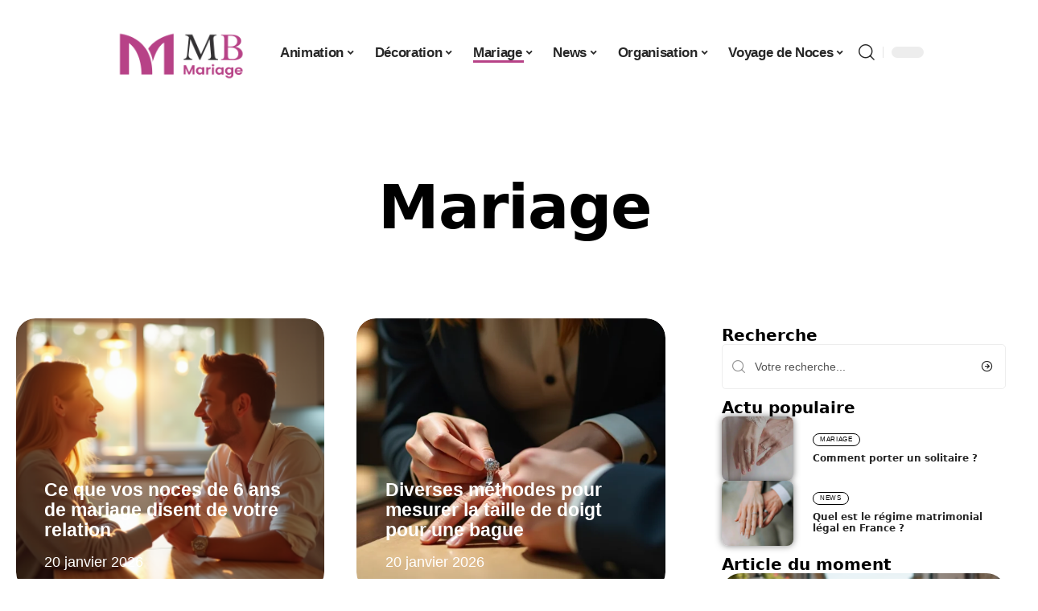

--- FILE ---
content_type: text/html; charset=UTF-8
request_url: https://mbmariage.fr/mariage/
body_size: 32490
content:
<!DOCTYPE html>
<html lang="fr-FR">
<head><meta charset="UTF-8"><script>if(navigator.userAgent.match(/MSIE|Internet Explorer/i)||navigator.userAgent.match(/Trident\/7\..*?rv:11/i)){var href=document.location.href;if(!href.match(/[?&]nowprocket/)){if(href.indexOf("?")==-1){if(href.indexOf("#")==-1){document.location.href=href+"?nowprocket=1"}else{document.location.href=href.replace("#","?nowprocket=1#")}}else{if(href.indexOf("#")==-1){document.location.href=href+"&nowprocket=1"}else{document.location.href=href.replace("#","&nowprocket=1#")}}}}</script><script>(()=>{class RocketLazyLoadScripts{constructor(){this.v="2.0.4",this.userEvents=["keydown","keyup","mousedown","mouseup","mousemove","mouseover","mouseout","touchmove","touchstart","touchend","touchcancel","wheel","click","dblclick","input"],this.attributeEvents=["onblur","onclick","oncontextmenu","ondblclick","onfocus","onmousedown","onmouseenter","onmouseleave","onmousemove","onmouseout","onmouseover","onmouseup","onmousewheel","onscroll","onsubmit"]}async t(){this.i(),this.o(),/iP(ad|hone)/.test(navigator.userAgent)&&this.h(),this.u(),this.l(this),this.m(),this.k(this),this.p(this),this._(),await Promise.all([this.R(),this.L()]),this.lastBreath=Date.now(),this.S(this),this.P(),this.D(),this.O(),this.M(),await this.C(this.delayedScripts.normal),await this.C(this.delayedScripts.defer),await this.C(this.delayedScripts.async),await this.T(),await this.F(),await this.j(),await this.A(),window.dispatchEvent(new Event("rocket-allScriptsLoaded")),this.everythingLoaded=!0,this.lastTouchEnd&&await new Promise(t=>setTimeout(t,500-Date.now()+this.lastTouchEnd)),this.I(),this.H(),this.U(),this.W()}i(){this.CSPIssue=sessionStorage.getItem("rocketCSPIssue"),document.addEventListener("securitypolicyviolation",t=>{this.CSPIssue||"script-src-elem"!==t.violatedDirective||"data"!==t.blockedURI||(this.CSPIssue=!0,sessionStorage.setItem("rocketCSPIssue",!0))},{isRocket:!0})}o(){window.addEventListener("pageshow",t=>{this.persisted=t.persisted,this.realWindowLoadedFired=!0},{isRocket:!0}),window.addEventListener("pagehide",()=>{this.onFirstUserAction=null},{isRocket:!0})}h(){let t;function e(e){t=e}window.addEventListener("touchstart",e,{isRocket:!0}),window.addEventListener("touchend",function i(o){o.changedTouches[0]&&t.changedTouches[0]&&Math.abs(o.changedTouches[0].pageX-t.changedTouches[0].pageX)<10&&Math.abs(o.changedTouches[0].pageY-t.changedTouches[0].pageY)<10&&o.timeStamp-t.timeStamp<200&&(window.removeEventListener("touchstart",e,{isRocket:!0}),window.removeEventListener("touchend",i,{isRocket:!0}),"INPUT"===o.target.tagName&&"text"===o.target.type||(o.target.dispatchEvent(new TouchEvent("touchend",{target:o.target,bubbles:!0})),o.target.dispatchEvent(new MouseEvent("mouseover",{target:o.target,bubbles:!0})),o.target.dispatchEvent(new PointerEvent("click",{target:o.target,bubbles:!0,cancelable:!0,detail:1,clientX:o.changedTouches[0].clientX,clientY:o.changedTouches[0].clientY})),event.preventDefault()))},{isRocket:!0})}q(t){this.userActionTriggered||("mousemove"!==t.type||this.firstMousemoveIgnored?"keyup"===t.type||"mouseover"===t.type||"mouseout"===t.type||(this.userActionTriggered=!0,this.onFirstUserAction&&this.onFirstUserAction()):this.firstMousemoveIgnored=!0),"click"===t.type&&t.preventDefault(),t.stopPropagation(),t.stopImmediatePropagation(),"touchstart"===this.lastEvent&&"touchend"===t.type&&(this.lastTouchEnd=Date.now()),"click"===t.type&&(this.lastTouchEnd=0),this.lastEvent=t.type,t.composedPath&&t.composedPath()[0].getRootNode()instanceof ShadowRoot&&(t.rocketTarget=t.composedPath()[0]),this.savedUserEvents.push(t)}u(){this.savedUserEvents=[],this.userEventHandler=this.q.bind(this),this.userEvents.forEach(t=>window.addEventListener(t,this.userEventHandler,{passive:!1,isRocket:!0})),document.addEventListener("visibilitychange",this.userEventHandler,{isRocket:!0})}U(){this.userEvents.forEach(t=>window.removeEventListener(t,this.userEventHandler,{passive:!1,isRocket:!0})),document.removeEventListener("visibilitychange",this.userEventHandler,{isRocket:!0}),this.savedUserEvents.forEach(t=>{(t.rocketTarget||t.target).dispatchEvent(new window[t.constructor.name](t.type,t))})}m(){const t="return false",e=Array.from(this.attributeEvents,t=>"data-rocket-"+t),i="["+this.attributeEvents.join("],[")+"]",o="[data-rocket-"+this.attributeEvents.join("],[data-rocket-")+"]",s=(e,i,o)=>{o&&o!==t&&(e.setAttribute("data-rocket-"+i,o),e["rocket"+i]=new Function("event",o),e.setAttribute(i,t))};new MutationObserver(t=>{for(const n of t)"attributes"===n.type&&(n.attributeName.startsWith("data-rocket-")||this.everythingLoaded?n.attributeName.startsWith("data-rocket-")&&this.everythingLoaded&&this.N(n.target,n.attributeName.substring(12)):s(n.target,n.attributeName,n.target.getAttribute(n.attributeName))),"childList"===n.type&&n.addedNodes.forEach(t=>{if(t.nodeType===Node.ELEMENT_NODE)if(this.everythingLoaded)for(const i of[t,...t.querySelectorAll(o)])for(const t of i.getAttributeNames())e.includes(t)&&this.N(i,t.substring(12));else for(const e of[t,...t.querySelectorAll(i)])for(const t of e.getAttributeNames())this.attributeEvents.includes(t)&&s(e,t,e.getAttribute(t))})}).observe(document,{subtree:!0,childList:!0,attributeFilter:[...this.attributeEvents,...e]})}I(){this.attributeEvents.forEach(t=>{document.querySelectorAll("[data-rocket-"+t+"]").forEach(e=>{this.N(e,t)})})}N(t,e){const i=t.getAttribute("data-rocket-"+e);i&&(t.setAttribute(e,i),t.removeAttribute("data-rocket-"+e))}k(t){Object.defineProperty(HTMLElement.prototype,"onclick",{get(){return this.rocketonclick||null},set(e){this.rocketonclick=e,this.setAttribute(t.everythingLoaded?"onclick":"data-rocket-onclick","this.rocketonclick(event)")}})}S(t){function e(e,i){let o=e[i];e[i]=null,Object.defineProperty(e,i,{get:()=>o,set(s){t.everythingLoaded?o=s:e["rocket"+i]=o=s}})}e(document,"onreadystatechange"),e(window,"onload"),e(window,"onpageshow");try{Object.defineProperty(document,"readyState",{get:()=>t.rocketReadyState,set(e){t.rocketReadyState=e},configurable:!0}),document.readyState="loading"}catch(t){console.log("WPRocket DJE readyState conflict, bypassing")}}l(t){this.originalAddEventListener=EventTarget.prototype.addEventListener,this.originalRemoveEventListener=EventTarget.prototype.removeEventListener,this.savedEventListeners=[],EventTarget.prototype.addEventListener=function(e,i,o){o&&o.isRocket||!t.B(e,this)&&!t.userEvents.includes(e)||t.B(e,this)&&!t.userActionTriggered||e.startsWith("rocket-")||t.everythingLoaded?t.originalAddEventListener.call(this,e,i,o):(t.savedEventListeners.push({target:this,remove:!1,type:e,func:i,options:o}),"mouseenter"!==e&&"mouseleave"!==e||t.originalAddEventListener.call(this,e,t.savedUserEvents.push,o))},EventTarget.prototype.removeEventListener=function(e,i,o){o&&o.isRocket||!t.B(e,this)&&!t.userEvents.includes(e)||t.B(e,this)&&!t.userActionTriggered||e.startsWith("rocket-")||t.everythingLoaded?t.originalRemoveEventListener.call(this,e,i,o):t.savedEventListeners.push({target:this,remove:!0,type:e,func:i,options:o})}}J(t,e){this.savedEventListeners=this.savedEventListeners.filter(i=>{let o=i.type,s=i.target||window;return e!==o||t!==s||(this.B(o,s)&&(i.type="rocket-"+o),this.$(i),!1)})}H(){EventTarget.prototype.addEventListener=this.originalAddEventListener,EventTarget.prototype.removeEventListener=this.originalRemoveEventListener,this.savedEventListeners.forEach(t=>this.$(t))}$(t){t.remove?this.originalRemoveEventListener.call(t.target,t.type,t.func,t.options):this.originalAddEventListener.call(t.target,t.type,t.func,t.options)}p(t){let e;function i(e){return t.everythingLoaded?e:e.split(" ").map(t=>"load"===t||t.startsWith("load.")?"rocket-jquery-load":t).join(" ")}function o(o){function s(e){const s=o.fn[e];o.fn[e]=o.fn.init.prototype[e]=function(){return this[0]===window&&t.userActionTriggered&&("string"==typeof arguments[0]||arguments[0]instanceof String?arguments[0]=i(arguments[0]):"object"==typeof arguments[0]&&Object.keys(arguments[0]).forEach(t=>{const e=arguments[0][t];delete arguments[0][t],arguments[0][i(t)]=e})),s.apply(this,arguments),this}}if(o&&o.fn&&!t.allJQueries.includes(o)){const e={DOMContentLoaded:[],"rocket-DOMContentLoaded":[]};for(const t in e)document.addEventListener(t,()=>{e[t].forEach(t=>t())},{isRocket:!0});o.fn.ready=o.fn.init.prototype.ready=function(i){function s(){parseInt(o.fn.jquery)>2?setTimeout(()=>i.bind(document)(o)):i.bind(document)(o)}return"function"==typeof i&&(t.realDomReadyFired?!t.userActionTriggered||t.fauxDomReadyFired?s():e["rocket-DOMContentLoaded"].push(s):e.DOMContentLoaded.push(s)),o([])},s("on"),s("one"),s("off"),t.allJQueries.push(o)}e=o}t.allJQueries=[],o(window.jQuery),Object.defineProperty(window,"jQuery",{get:()=>e,set(t){o(t)}})}P(){const t=new Map;document.write=document.writeln=function(e){const i=document.currentScript,o=document.createRange(),s=i.parentElement;let n=t.get(i);void 0===n&&(n=i.nextSibling,t.set(i,n));const c=document.createDocumentFragment();o.setStart(c,0),c.appendChild(o.createContextualFragment(e)),s.insertBefore(c,n)}}async R(){return new Promise(t=>{this.userActionTriggered?t():this.onFirstUserAction=t})}async L(){return new Promise(t=>{document.addEventListener("DOMContentLoaded",()=>{this.realDomReadyFired=!0,t()},{isRocket:!0})})}async j(){return this.realWindowLoadedFired?Promise.resolve():new Promise(t=>{window.addEventListener("load",t,{isRocket:!0})})}M(){this.pendingScripts=[];this.scriptsMutationObserver=new MutationObserver(t=>{for(const e of t)e.addedNodes.forEach(t=>{"SCRIPT"!==t.tagName||t.noModule||t.isWPRocket||this.pendingScripts.push({script:t,promise:new Promise(e=>{const i=()=>{const i=this.pendingScripts.findIndex(e=>e.script===t);i>=0&&this.pendingScripts.splice(i,1),e()};t.addEventListener("load",i,{isRocket:!0}),t.addEventListener("error",i,{isRocket:!0}),setTimeout(i,1e3)})})})}),this.scriptsMutationObserver.observe(document,{childList:!0,subtree:!0})}async F(){await this.X(),this.pendingScripts.length?(await this.pendingScripts[0].promise,await this.F()):this.scriptsMutationObserver.disconnect()}D(){this.delayedScripts={normal:[],async:[],defer:[]},document.querySelectorAll("script[type$=rocketlazyloadscript]").forEach(t=>{t.hasAttribute("data-rocket-src")?t.hasAttribute("async")&&!1!==t.async?this.delayedScripts.async.push(t):t.hasAttribute("defer")&&!1!==t.defer||"module"===t.getAttribute("data-rocket-type")?this.delayedScripts.defer.push(t):this.delayedScripts.normal.push(t):this.delayedScripts.normal.push(t)})}async _(){await this.L();let t=[];document.querySelectorAll("script[type$=rocketlazyloadscript][data-rocket-src]").forEach(e=>{let i=e.getAttribute("data-rocket-src");if(i&&!i.startsWith("data:")){i.startsWith("//")&&(i=location.protocol+i);try{const o=new URL(i).origin;o!==location.origin&&t.push({src:o,crossOrigin:e.crossOrigin||"module"===e.getAttribute("data-rocket-type")})}catch(t){}}}),t=[...new Map(t.map(t=>[JSON.stringify(t),t])).values()],this.Y(t,"preconnect")}async G(t){if(await this.K(),!0!==t.noModule||!("noModule"in HTMLScriptElement.prototype))return new Promise(e=>{let i;function o(){(i||t).setAttribute("data-rocket-status","executed"),e()}try{if(navigator.userAgent.includes("Firefox/")||""===navigator.vendor||this.CSPIssue)i=document.createElement("script"),[...t.attributes].forEach(t=>{let e=t.nodeName;"type"!==e&&("data-rocket-type"===e&&(e="type"),"data-rocket-src"===e&&(e="src"),i.setAttribute(e,t.nodeValue))}),t.text&&(i.text=t.text),t.nonce&&(i.nonce=t.nonce),i.hasAttribute("src")?(i.addEventListener("load",o,{isRocket:!0}),i.addEventListener("error",()=>{i.setAttribute("data-rocket-status","failed-network"),e()},{isRocket:!0}),setTimeout(()=>{i.isConnected||e()},1)):(i.text=t.text,o()),i.isWPRocket=!0,t.parentNode.replaceChild(i,t);else{const i=t.getAttribute("data-rocket-type"),s=t.getAttribute("data-rocket-src");i?(t.type=i,t.removeAttribute("data-rocket-type")):t.removeAttribute("type"),t.addEventListener("load",o,{isRocket:!0}),t.addEventListener("error",i=>{this.CSPIssue&&i.target.src.startsWith("data:")?(console.log("WPRocket: CSP fallback activated"),t.removeAttribute("src"),this.G(t).then(e)):(t.setAttribute("data-rocket-status","failed-network"),e())},{isRocket:!0}),s?(t.fetchPriority="high",t.removeAttribute("data-rocket-src"),t.src=s):t.src="data:text/javascript;base64,"+window.btoa(unescape(encodeURIComponent(t.text)))}}catch(i){t.setAttribute("data-rocket-status","failed-transform"),e()}});t.setAttribute("data-rocket-status","skipped")}async C(t){const e=t.shift();return e?(e.isConnected&&await this.G(e),this.C(t)):Promise.resolve()}O(){this.Y([...this.delayedScripts.normal,...this.delayedScripts.defer,...this.delayedScripts.async],"preload")}Y(t,e){this.trash=this.trash||[];let i=!0;var o=document.createDocumentFragment();t.forEach(t=>{const s=t.getAttribute&&t.getAttribute("data-rocket-src")||t.src;if(s&&!s.startsWith("data:")){const n=document.createElement("link");n.href=s,n.rel=e,"preconnect"!==e&&(n.as="script",n.fetchPriority=i?"high":"low"),t.getAttribute&&"module"===t.getAttribute("data-rocket-type")&&(n.crossOrigin=!0),t.crossOrigin&&(n.crossOrigin=t.crossOrigin),t.integrity&&(n.integrity=t.integrity),t.nonce&&(n.nonce=t.nonce),o.appendChild(n),this.trash.push(n),i=!1}}),document.head.appendChild(o)}W(){this.trash.forEach(t=>t.remove())}async T(){try{document.readyState="interactive"}catch(t){}this.fauxDomReadyFired=!0;try{await this.K(),this.J(document,"readystatechange"),document.dispatchEvent(new Event("rocket-readystatechange")),await this.K(),document.rocketonreadystatechange&&document.rocketonreadystatechange(),await this.K(),this.J(document,"DOMContentLoaded"),document.dispatchEvent(new Event("rocket-DOMContentLoaded")),await this.K(),this.J(window,"DOMContentLoaded"),window.dispatchEvent(new Event("rocket-DOMContentLoaded"))}catch(t){console.error(t)}}async A(){try{document.readyState="complete"}catch(t){}try{await this.K(),this.J(document,"readystatechange"),document.dispatchEvent(new Event("rocket-readystatechange")),await this.K(),document.rocketonreadystatechange&&document.rocketonreadystatechange(),await this.K(),this.J(window,"load"),window.dispatchEvent(new Event("rocket-load")),await this.K(),window.rocketonload&&window.rocketonload(),await this.K(),this.allJQueries.forEach(t=>t(window).trigger("rocket-jquery-load")),await this.K(),this.J(window,"pageshow");const t=new Event("rocket-pageshow");t.persisted=this.persisted,window.dispatchEvent(t),await this.K(),window.rocketonpageshow&&window.rocketonpageshow({persisted:this.persisted})}catch(t){console.error(t)}}async K(){Date.now()-this.lastBreath>45&&(await this.X(),this.lastBreath=Date.now())}async X(){return document.hidden?new Promise(t=>setTimeout(t)):new Promise(t=>requestAnimationFrame(t))}B(t,e){return e===document&&"readystatechange"===t||(e===document&&"DOMContentLoaded"===t||(e===window&&"DOMContentLoaded"===t||(e===window&&"load"===t||e===window&&"pageshow"===t)))}static run(){(new RocketLazyLoadScripts).t()}}RocketLazyLoadScripts.run()})();</script>
    
    <meta http-equiv="X-UA-Compatible" content="IE=edge">
    <meta name="viewport" content="width=device-width, initial-scale=1">
    <link rel="profile" href="https://gmpg.org/xfn/11">
	<meta name='robots' content='index, follow, max-image-preview:large, max-snippet:-1, max-video-preview:-1' />
            <link rel="apple-touch-icon" href="https://mbmariage.fr/wp-content/uploads/mbmariage.fr-512x512_2.png"/>
		            <meta name="msapplication-TileColor" content="#ffffff">
            <meta name="msapplication-TileImage" content="https://mbmariage.fr/wp-content/uploads/mbmariage.fr-512x512_2.png"/>
		<meta http-equiv="Content-Security-Policy" content="upgrade-insecure-requests">

	<!-- This site is optimized with the Yoast SEO plugin v26.7 - https://yoast.com/wordpress/plugins/seo/ -->
	<title>Mariage : pour bien réussir - MB Mariage</title><link rel="preload" data-rocket-preload as="image" href="https://mbmariage.fr/wp-content/uploads/out-0-7-scaled.webp" imagesrcset="https://mbmariage.fr/wp-content/uploads/out-0-7-scaled.webp 1200w, https://mbmariage.fr/wp-content/uploads/out-0-7-300x205.webp 300w, https://mbmariage.fr/wp-content/uploads/out-0-7-400x274.webp 400w, https://mbmariage.fr/wp-content/uploads/out-0-7-731x500.webp 731w" imagesizes="(max-width: 322px) 100vw, 322px" fetchpriority="high">
	<link rel="canonical" href="https://mbmariage.fr/mariage/" />
	<link rel="next" href="https://mbmariage.fr/mariage/page/2/" />
	<meta property="og:locale" content="fr_FR" />
	<meta property="og:type" content="article" />
	<meta property="og:title" content="Mariage : pour bien réussir - MB Mariage" />
	<meta property="og:url" content="https://mbmariage.fr/mariage/" />
	<meta property="og:site_name" content="MB Mariage" />
	<meta name="twitter:card" content="summary_large_image" />
	<script type="application/ld+json" class="yoast-schema-graph">{"@context":"https://schema.org","@graph":[{"@type":"CollectionPage","@id":"https://mbmariage.fr/mariage/","url":"https://mbmariage.fr/mariage/","name":"Mariage : pour bien réussir - MB Mariage","isPartOf":{"@id":"https://mbmariage.fr/#website"},"primaryImageOfPage":{"@id":"https://mbmariage.fr/mariage/#primaryimage"},"image":{"@id":"https://mbmariage.fr/mariage/#primaryimage"},"thumbnailUrl":"https://mbmariage.fr/wp-content/uploads/couple-rire-kitchen-lumieres.png","breadcrumb":{"@id":"https://mbmariage.fr/mariage/#breadcrumb"},"inLanguage":"fr-FR"},{"@type":"ImageObject","inLanguage":"fr-FR","@id":"https://mbmariage.fr/mariage/#primaryimage","url":"https://mbmariage.fr/wp-content/uploads/couple-rire-kitchen-lumieres.png","contentUrl":"https://mbmariage.fr/wp-content/uploads/couple-rire-kitchen-lumieres.png","width":1200,"height":800,"caption":"Couple souriant dans une cuisine lumineuse en matinée"},{"@type":"BreadcrumbList","@id":"https://mbmariage.fr/mariage/#breadcrumb","itemListElement":[{"@type":"ListItem","position":1,"name":"Accueil","item":"https://mbmariage.fr/"},{"@type":"ListItem","position":2,"name":"Mariage"}]},{"@type":"WebSite","@id":"https://mbmariage.fr/#website","url":"https://mbmariage.fr/","name":"MB Mariage","description":"Conseils pour le plus beau jour de sa vie","potentialAction":[{"@type":"SearchAction","target":{"@type":"EntryPoint","urlTemplate":"https://mbmariage.fr/?s={search_term_string}"},"query-input":{"@type":"PropertyValueSpecification","valueRequired":true,"valueName":"search_term_string"}}],"inLanguage":"fr-FR"}]}</script>
	<!-- / Yoast SEO plugin. -->


<link rel="alternate" type="application/rss+xml" title="MB Mariage &raquo; Flux" href="https://mbmariage.fr/feed/" />
<style id='wp-img-auto-sizes-contain-inline-css'>
img:is([sizes=auto i],[sizes^="auto," i]){contain-intrinsic-size:3000px 1500px}
/*# sourceURL=wp-img-auto-sizes-contain-inline-css */
</style>
<link data-minify="1" rel='stylesheet' id='global-tweaks-css' href='https://mbmariage.fr/wp-content/cache/min/1/wp-content/plugins/zz-awp-optimize/assets/css/global-tweaks.css?ver=1768645748' media='all' />
<link data-minify="1" rel='stylesheet' id='theme-tweaks-css' href='https://mbmariage.fr/wp-content/cache/min/1/wp-content/plugins/zz-awp-optimize/inc/themes/foxiz/assets/css/tweaks.css?ver=1768645748' media='all' />
<link data-minify="1" rel='stylesheet' id='font-system-css' href='https://mbmariage.fr/wp-content/cache/min/1/wp-content/plugins/zz-awp-optimize/assets/css/font-system.css?ver=1768645748' media='all' />
<style id='wp-emoji-styles-inline-css'>

	img.wp-smiley, img.emoji {
		display: inline !important;
		border: none !important;
		box-shadow: none !important;
		height: 1em !important;
		width: 1em !important;
		margin: 0 0.07em !important;
		vertical-align: -0.1em !important;
		background: none !important;
		padding: 0 !important;
	}
/*# sourceURL=wp-emoji-styles-inline-css */
</style>
<link rel='stylesheet' id='elementor-frontend-css' href='https://mbmariage.fr/wp-content/plugins/elementor/assets/css/frontend.min.css?ver=3.34.1' media='all' />
<link rel='stylesheet' id='elementor-post-2391-css' href='https://mbmariage.fr/wp-content/uploads/elementor/css/post-2391.css?ver=1768645747' media='all' />
<link rel='stylesheet' id='elementor-post-2766-css' href='https://mbmariage.fr/wp-content/uploads/elementor/css/post-2766.css?ver=1768645749' media='all' />
<link data-minify="1" rel='stylesheet' id='foxiz-main-css' href='https://mbmariage.fr/wp-content/cache/min/1/wp-content/themes/foxiz/assets/css/main.css?ver=1768645748' media='all' />
<link data-minify="1" rel='stylesheet' id='foxiz-print-css' href='https://mbmariage.fr/wp-content/cache/min/1/wp-content/themes/foxiz/assets/css/print.css?ver=1768645748' media='all' />
<link rel='stylesheet' id='foxiz-style-css' href='https://mbmariage.fr/wp-content/themes/foxiz-child-015/style.css?ver=1.8.1' media='all' />
<style id='foxiz-style-inline-css'>
:root {--g-color :#B74287;--g-color-90 :#B74287e6;}[data-theme="dark"].is-hd-4 {--nav-bg: #191C20;--nav-bg-from: #191C20;--nav-bg-to: #191C20;}[data-theme="dark"].is-hd-5, [data-theme="dark"].is-hd-5:not(.sticky-on) {--nav-bg: #191C20;--nav-bg-from: #191C20;--nav-bg-to: #191C20;}:root {--max-width-wo-sb : 860px;--hyperlink-line-color :var(--g-color);}.search-header:before { background-repeat : no-repeat;background-size : cover;background-attachment : scroll;background-position : center center;}[data-theme="dark"] .search-header:before { background-repeat : no-repeat;background-size : cover;background-attachment : scroll;background-position : center center;}.footer-has-bg { background-color : #88888812;}#amp-mobile-version-switcher { display: none; }
/*# sourceURL=foxiz-style-inline-css */
</style>
<link data-minify="1" rel='stylesheet' id='foxiz-parent-css' href='https://mbmariage.fr/wp-content/cache/min/1/wp-content/themes/foxiz/style.css?ver=1768645748' media='all' />
<link data-minify="1" rel='stylesheet' id='foxiz-theme015-color-css' href='https://mbmariage.fr/wp-content/cache/min/1/wp-content/themes/foxiz-child-015/style-theme015-color.css?ver=1768645748' media='all' />
<link data-minify="1" rel='stylesheet' id='foxiz-theme015-css' href='https://mbmariage.fr/wp-content/cache/min/1/wp-content/themes/foxiz-child-015/style-theme015.css?ver=1768645748' media='all' />
<style id='rocket-lazyload-inline-css'>
.rll-youtube-player{position:relative;padding-bottom:56.23%;height:0;overflow:hidden;max-width:100%;}.rll-youtube-player:focus-within{outline: 2px solid currentColor;outline-offset: 5px;}.rll-youtube-player iframe{position:absolute;top:0;left:0;width:100%;height:100%;z-index:100;background:0 0}.rll-youtube-player img{bottom:0;display:block;left:0;margin:auto;max-width:100%;width:100%;position:absolute;right:0;top:0;border:none;height:auto;-webkit-transition:.4s all;-moz-transition:.4s all;transition:.4s all}.rll-youtube-player img:hover{-webkit-filter:brightness(75%)}.rll-youtube-player .play{height:100%;width:100%;left:0;top:0;position:absolute;background:var(--wpr-bg-c5245de5-2a44-4e5e-bba2-fd59fab7dac0) no-repeat center;background-color: transparent !important;cursor:pointer;border:none;}.wp-embed-responsive .wp-has-aspect-ratio .rll-youtube-player{position:absolute;padding-bottom:0;width:100%;height:100%;top:0;bottom:0;left:0;right:0}
/*# sourceURL=rocket-lazyload-inline-css */
</style>
<script src="https://mbmariage.fr/wp-includes/js/jquery/jquery.min.js?ver=3.7.1" id="jquery-core-js" data-rocket-defer defer></script>
<script src="https://mbmariage.fr/wp-includes/js/jquery/jquery-migrate.min.js?ver=3.4.1" id="jquery-migrate-js" data-rocket-defer defer></script>
<link rel="https://api.w.org/" href="https://mbmariage.fr/wp-json/" /><link rel="alternate" title="JSON" type="application/json" href="https://mbmariage.fr/wp-json/wp/v2/categories/5" /><meta name="generator" content="WordPress 6.9" />
<link rel="EditURI" type="application/rsd+xml" title="RSD" href="https://mbmariage.fr/send.php?rsd" />
<!-- Google tag (gtag.js) -->
<script type="rocketlazyloadscript" async data-rocket-src="https://www.googletagmanager.com/gtag/js?id=G-TTB09VE4RB"></script>
<script type="rocketlazyloadscript">
  window.dataLayer = window.dataLayer || [];
  function gtag(){dataLayer.push(arguments);}
  gtag('js', new Date());

  gtag('config', 'G-TTB09VE4RB');
</script>
<link rel="icon" type="image/png" href="/wp-content/uploads/fbrfg/favicon-96x96.png" sizes="96x96" />
<link rel="icon" type="image/svg+xml" href="/wp-content/uploads/fbrfg/favicon.svg" />
<link rel="shortcut icon" href="/wp-content/uploads/fbrfg/favicon.ico" />
<link rel="apple-touch-icon" sizes="180x180" href="/wp-content/uploads/fbrfg/apple-touch-icon.png" />
<link rel="manifest" href="/wp-content/uploads/fbrfg/site.webmanifest" /><style>
        .elementor-widget-sidebar {
            position: sticky !important;
            top: 20px !important;
        }
    </style><meta name="generator" content="Elementor 3.34.1; features: e_font_icon_svg, additional_custom_breakpoints; settings: css_print_method-external, google_font-enabled, font_display-swap">
			<style>
				.e-con.e-parent:nth-of-type(n+4):not(.e-lazyloaded):not(.e-no-lazyload),
				.e-con.e-parent:nth-of-type(n+4):not(.e-lazyloaded):not(.e-no-lazyload) * {
					background-image: none !important;
				}
				@media screen and (max-height: 1024px) {
					.e-con.e-parent:nth-of-type(n+3):not(.e-lazyloaded):not(.e-no-lazyload),
					.e-con.e-parent:nth-of-type(n+3):not(.e-lazyloaded):not(.e-no-lazyload) * {
						background-image: none !important;
					}
				}
				@media screen and (max-height: 640px) {
					.e-con.e-parent:nth-of-type(n+2):not(.e-lazyloaded):not(.e-no-lazyload),
					.e-con.e-parent:nth-of-type(n+2):not(.e-lazyloaded):not(.e-no-lazyload) * {
						background-image: none !important;
					}
				}
			</style>
			<link rel="icon" href="https://mbmariage.fr/wp-content/uploads/mbmariage.fr-512x512_2-1-150x150.png" sizes="32x32" />
<link rel="icon" href="https://mbmariage.fr/wp-content/uploads/mbmariage.fr-512x512_2-1-300x300.png" sizes="192x192" />
<link rel="apple-touch-icon" href="https://mbmariage.fr/wp-content/uploads/mbmariage.fr-512x512_2-1-300x300.png" />
<meta name="msapplication-TileImage" content="https://mbmariage.fr/wp-content/uploads/mbmariage.fr-512x512_2-1-300x300.png" />
<noscript><style id="rocket-lazyload-nojs-css">.rll-youtube-player, [data-lazy-src]{display:none !important;}</style></noscript><style id="wpr-lazyload-bg-container"></style><style id="wpr-lazyload-bg-exclusion"></style>
<noscript>
<style id="wpr-lazyload-bg-nostyle">.rll-youtube-player .play{--wpr-bg-c5245de5-2a44-4e5e-bba2-fd59fab7dac0: url('https://mbmariage.fr/wp-content/plugins/wp-rocket/assets/img/youtube.png');}</style>
</noscript>
<script type="application/javascript">const rocket_pairs = [{"selector":".rll-youtube-player .play","style":".rll-youtube-player .play{--wpr-bg-c5245de5-2a44-4e5e-bba2-fd59fab7dac0: url('https:\/\/mbmariage.fr\/wp-content\/plugins\/wp-rocket\/assets\/img\/youtube.png');}","hash":"c5245de5-2a44-4e5e-bba2-fd59fab7dac0","url":"https:\/\/mbmariage.fr\/wp-content\/plugins\/wp-rocket\/assets\/img\/youtube.png"}]; const rocket_excluded_pairs = [];</script><meta name="generator" content="WP Rocket 3.20.3" data-wpr-features="wpr_lazyload_css_bg_img wpr_delay_js wpr_defer_js wpr_minify_js wpr_lazyload_images wpr_lazyload_iframes wpr_oci wpr_cache_webp wpr_minify_css wpr_desktop" /></head>
<body data-rsssl=1 class="archive category category-mariage category-5 wp-embed-responsive wp-theme-foxiz wp-child-theme-foxiz-child-015 elementor-default elementor-kit-2391 menu-ani-1 hover-ani-1 is-rm-1 is-hd-3 is-backtop none-m-backtop is-mstick is-smart-sticky sync-bookmarks" data-theme="default">
<div  class="site-outer">
	        <header  id="site-header" class="header-wrap rb-section header-set-1 header-3 header-fw style-none has-quick-menu">
			            <div id="navbar-outer" class="navbar-outer">
                <div id="sticky-holder" class="sticky-holder">
                    <div class="navbar-wrap">
                        <div class="rb-container edge-padding">
                            <div class="navbar-inner">
                                <div class="navbar-left">
									        <div class="logo-wrap is-image-logo site-branding">
            <a href="https://mbmariage.fr/" class="logo" title="MB Mariage">
				<img fetchpriority="high" class="logo-default" data-mode="default" height="400" width="800" src="https://mbmariage.fr/wp-content/uploads/mbmariage.fr-800x400-1.png" srcset="https://mbmariage.fr/wp-content/uploads/mbmariage.fr-800x400-1.png 1x,https://mbmariage.fr/wp-content/uploads/mbmariage.fr-800x400-1.png 2x" alt="MB Mariage" decoding="async" loading="eager"><img class="logo-dark" data-mode="dark" height="400" width="800" src="https://mbmariage.fr/wp-content/uploads/mbmariage.fr-800x400-1.png" srcset="https://mbmariage.fr/wp-content/uploads/mbmariage.fr-800x400-1.png 1x,https://mbmariage.fr/wp-content/uploads/mbmariage.fr-800x400-1.png 2x" alt="MB Mariage" decoding="async" loading="eager">            </a>
        </div>
		                                </div>
                                <div class="navbar-center">
									        <nav id="site-navigation" class="main-menu-wrap" aria-label="main menu"><ul id="menu-main-1" class="main-menu rb-menu large-menu" itemscope itemtype="https://www.schema.org/SiteNavigationElement"><li class="menu-item menu-item-type-taxonomy menu-item-object-category menu-item-504 menu-item-has-children menu-has-child-mega is-child-wide"><a href="https://mbmariage.fr/animation/"><span>Animation</span></a><div class="mega-dropdown is-mega-category"><div class="rb-container edge-padding"><div class="mega-dropdown-inner"><div class="mega-header mega-header-fw"><span class="h4">Animation</span><a class="mega-link is-meta" href="https://mbmariage.fr/animation/"><span>Show More</span><i class="rbi rbi-cright" aria-hidden="true"></i></a></div><div id="mega-listing-504" class="block-wrap block-small block-grid block-grid-small-1 rb-columns rb-col-5 is-gap-10"><div class="block-inner">        <div class="p-wrap p-grid p-grid-small-1" data-pid="2449">
	            <div class="feat-holder overlay-text">
				        <div class="p-featured">
			        <a class="p-flink" href="https://mbmariage.fr/decouvrez-les-meilleurs-magiciens-a-nantes-pour-vos-evenements/" title="Découvrez les meilleurs magiciens à nantes pour vos événements">
			<img width="330" height="220" src="https://mbmariage.fr/wp-content/uploads/689c8fc4d4e5c-330x220.webp" class="featured-img wp-post-image" alt="" loading="eager" decoding="async" srcset="https://mbmariage.fr/wp-content/uploads/689c8fc4d4e5c-330x220.webp 330w, https://mbmariage.fr/wp-content/uploads/689c8fc4d4e5c-420x280.webp 420w, https://mbmariage.fr/wp-content/uploads/689c8fc4d4e5c-615x410.webp 615w" sizes="(max-width: 330px) 100vw, 330px" />        </a>
		        </div>
	            </div>
		        <div class="p-content">
			<span class="entry-title h4">        <a class="p-url" href="https://mbmariage.fr/decouvrez-les-meilleurs-magiciens-a-nantes-pour-vos-evenements/" rel="bookmark">Découvrez les meilleurs magiciens à nantes pour vos événements</a></span>            <div class="p-meta">
                <div class="meta-inner is-meta">
					<span class="meta-el meta-update">
		            <time class="date date-updated" title="2026-01-20T17:48:43+01:00">20 janvier 2026</time>
		        </span>
		                </div>
				            </div>
		        </div>
		        </div>
	        <div class="p-wrap p-grid p-grid-small-1" data-pid="271">
	            <div class="feat-holder overlay-text">
				        <div class="p-featured">
			        <a class="p-flink" href="https://mbmariage.fr/comment-calculer-le-nombre-de-bouteille-de-vin-pour-un-mariage-2/" title="Comment calculer le nombre de bouteille de vin pour un mariage ?">
			<img width="330" height="214" src="https://mbmariage.fr/wp-content/uploads/person-preparing-rum-drink-1189261.jpg.webp" class="featured-img wp-post-image" alt="" loading="eager" decoding="async" srcset="https://mbmariage.fr/wp-content/uploads/person-preparing-rum-drink-1189261.jpg.webp 1920w,https://mbmariage.fr/wp-content/uploads/person-preparing-rum-drink-1189261-300x195.jpg.webp 300w,https://mbmariage.fr/wp-content/uploads/person-preparing-rum-drink-1189261-1024x665.jpg.webp 1024w,https://mbmariage.fr/wp-content/uploads/person-preparing-rum-drink-1189261-1536x998.jpg.webp 1536w,https://mbmariage.fr/wp-content/uploads/person-preparing-rum-drink-1189261-400x260.jpg.webp 400w,https://mbmariage.fr/wp-content/uploads/person-preparing-rum-drink-1189261-770x500.jpg.webp 770w,https://mbmariage.fr/wp-content/uploads/person-preparing-rum-drink-1189261-768x499.jpg.webp 768w,https://mbmariage.fr/wp-content/uploads/person-preparing-rum-drink-1189261-850x550.jpg 850w" sizes="(max-width: 330px) 100vw, 330px" />        </a>
		        </div>
	            </div>
		        <div class="p-content">
			<span class="entry-title h4">        <a class="p-url" href="https://mbmariage.fr/comment-calculer-le-nombre-de-bouteille-de-vin-pour-un-mariage-2/" rel="bookmark">Comment calculer le nombre de bouteille de vin pour un mariage ?</a></span>            <div class="p-meta">
                <div class="meta-inner is-meta">
					<span class="meta-el meta-update">
		            <time class="date date-updated" title="2026-01-18T15:15:29+01:00">18 janvier 2026</time>
		        </span>
		                </div>
				            </div>
		        </div>
		        </div>
	        <div class="p-wrap p-grid p-grid-small-1" data-pid="2320">
	            <div class="feat-holder overlay-text">
				        <div class="p-featured">
			        <a class="p-flink" href="https://mbmariage.fr/cadre-photobooth-comment-fabriquer-le-votre-facilement-a-la-maison/" title="Cadre photobooth: comment fabriquer le vôtre facilement à la maison!">
			<img width="330" height="220" src="https://mbmariage.fr/wp-content/uploads/generated_4632726890870073815.png" class="featured-img wp-post-image" alt="" loading="eager" decoding="async" srcset="https://mbmariage.fr/wp-content/uploads/generated_4632726890870073815.png 1200w, https://mbmariage.fr/wp-content/uploads/generated_4632726890870073815-300x200.png 300w, https://mbmariage.fr/wp-content/uploads/generated_4632726890870073815-400x267.png 400w, https://mbmariage.fr/wp-content/uploads/generated_4632726890870073815-750x500.png 750w" sizes="(max-width: 330px) 100vw, 330px" />        </a>
		        </div>
	            </div>
		        <div class="p-content">
			<span class="entry-title h4">        <a class="p-url" href="https://mbmariage.fr/cadre-photobooth-comment-fabriquer-le-votre-facilement-a-la-maison/" rel="bookmark">Cadre photobooth: comment fabriquer le vôtre facilement à la maison!</a></span>            <div class="p-meta">
                <div class="meta-inner is-meta">
					<span class="meta-el meta-update">
		            <time class="date date-updated" title="2026-01-18T15:15:26+01:00">18 janvier 2026</time>
		        </span>
		                </div>
				            </div>
		        </div>
		        </div>
	        <div class="p-wrap p-grid p-grid-small-1" data-pid="2683">
	            <div class="feat-holder overlay-text">
				        <div class="p-featured">
			        <a class="p-flink" href="https://mbmariage.fr/musique-de-mariage-2025-les-tendances-incontournables-a-connaitre/" title="Musique de mariage 2025 : les tendances incontournables à connaître !">
			<img width="330" height="220" src="https://mbmariage.fr/wp-content/uploads/mariage-joyeux-danse-330x220.png" class="featured-img wp-post-image" alt="Jeune couple marié dansant lors de la réception élégante" loading="eager" decoding="async" srcset="https://mbmariage.fr/wp-content/uploads/mariage-joyeux-danse-330x220.png 330w, https://mbmariage.fr/wp-content/uploads/mariage-joyeux-danse-300x200.png 300w, https://mbmariage.fr/wp-content/uploads/mariage-joyeux-danse-420x280.png 420w, https://mbmariage.fr/wp-content/uploads/mariage-joyeux-danse-615x410.png 615w, https://mbmariage.fr/wp-content/uploads/mariage-joyeux-danse-860x573.png 860w, https://mbmariage.fr/wp-content/uploads/mariage-joyeux-danse.png 1200w" sizes="(max-width: 330px) 100vw, 330px" />        </a>
		        </div>
	            </div>
		        <div class="p-content">
			<span class="entry-title h4">        <a class="p-url" href="https://mbmariage.fr/musique-de-mariage-2025-les-tendances-incontournables-a-connaitre/" rel="bookmark">Musique de mariage 2025 : les tendances incontournables à connaître !</a></span>            <div class="p-meta">
                <div class="meta-inner is-meta">
					<span class="meta-el meta-update">
		            <time class="date date-updated" title="2026-01-18T15:15:23+01:00">18 janvier 2026</time>
		        </span>
		                </div>
				            </div>
		        </div>
		        </div>
	        <div class="p-wrap p-grid p-grid-small-1" data-pid="2278">
	            <div class="feat-holder overlay-text">
				        <div class="p-featured">
			        <a class="p-flink" href="https://mbmariage.fr/musique-diaporama-mariage-comment-bien-la-choisir-pour-votre-journee-speciale/" title="Musique diaporama mariage : comment bien la choisir pour votre journée spéciale ?">
			<img width="330" height="220" src="https://mbmariage.fr/wp-content/uploads/generated_10714212963670399241.png" class="featured-img wp-post-image" alt="" loading="eager" decoding="async" srcset="https://mbmariage.fr/wp-content/uploads/generated_10714212963670399241.png 1200w, https://mbmariage.fr/wp-content/uploads/generated_10714212963670399241-300x200.png 300w, https://mbmariage.fr/wp-content/uploads/generated_10714212963670399241-400x267.png 400w, https://mbmariage.fr/wp-content/uploads/generated_10714212963670399241-750x500.png 750w" sizes="(max-width: 330px) 100vw, 330px" />        </a>
		        </div>
	            </div>
		        <div class="p-content">
			<span class="entry-title h4">        <a class="p-url" href="https://mbmariage.fr/musique-diaporama-mariage-comment-bien-la-choisir-pour-votre-journee-speciale/" rel="bookmark">Musique diaporama mariage : comment bien la choisir pour votre journée spéciale ?</a></span>            <div class="p-meta">
                <div class="meta-inner is-meta">
					<span class="meta-el meta-update">
		            <time class="date date-updated" title="2026-01-18T15:15:18+01:00">18 janvier 2026</time>
		        </span>
		                </div>
				            </div>
		        </div>
		        </div>
	</div></div></div></div></div></li>
<li class="menu-item menu-item-type-taxonomy menu-item-object-category menu-item-505 menu-item-has-children menu-has-child-mega is-child-wide"><a href="https://mbmariage.fr/deco/"><span>Décoration</span></a><div class="mega-dropdown is-mega-category"><div class="rb-container edge-padding"><div class="mega-dropdown-inner"><div class="mega-header mega-header-fw"><span class="h4">Décoration</span><a class="mega-link is-meta" href="https://mbmariage.fr/deco/"><span>Show More</span><i class="rbi rbi-cright" aria-hidden="true"></i></a></div><div id="mega-listing-505" class="block-wrap block-small block-grid block-grid-small-1 rb-columns rb-col-5 is-gap-10"><div class="block-inner">        <div class="p-wrap p-grid p-grid-small-1" data-pid="2260">
	            <div class="feat-holder overlay-text">
				        <div class="p-featured">
			        <a class="p-flink" href="https://mbmariage.fr/dressage-de-table-mariage-conseils-et-etapes-pour-une-decoration-parfaite/" title="Dressage de table mariage : conseils et étapes pour une décoration parfaite">
			<img width="330" height="220" src="https://mbmariage.fr/wp-content/uploads/generated_789021183451603928.png" class="featured-img wp-post-image" alt="" loading="eager" decoding="async" srcset="https://mbmariage.fr/wp-content/uploads/generated_789021183451603928.png 1200w, https://mbmariage.fr/wp-content/uploads/generated_789021183451603928-300x200.png 300w, https://mbmariage.fr/wp-content/uploads/generated_789021183451603928-400x267.png 400w, https://mbmariage.fr/wp-content/uploads/generated_789021183451603928-750x500.png 750w" sizes="(max-width: 330px) 100vw, 330px" />        </a>
		        </div>
	            </div>
		        <div class="p-content">
			<span class="entry-title h4">        <a class="p-url" href="https://mbmariage.fr/dressage-de-table-mariage-conseils-et-etapes-pour-une-decoration-parfaite/" rel="bookmark">Dressage de table mariage : conseils et étapes pour une décoration parfaite</a></span>            <div class="p-meta">
                <div class="meta-inner is-meta">
					<span class="meta-el meta-update">
		            <time class="date date-updated" title="2026-01-20T17:48:46+01:00">20 janvier 2026</time>
		        </span>
		                </div>
				            </div>
		        </div>
		        </div>
	        <div class="p-wrap p-grid p-grid-small-1" data-pid="2668">
	            <div class="feat-holder overlay-text">
				        <div class="p-featured">
			        <a class="p-flink" href="https://mbmariage.fr/decoration-de-jardin-mariage-idees-et-conseils-pour-une-belle-ceremonie-en-exterieur/" title="Décoration de jardin mariage : idées et conseils pour une belle cérémonie en extérieur !">
			<img width="330" height="220" src="https://mbmariage.fr/wp-content/uploads/jeune-couple-mariage-arc-en-fleurs-330x220.png" class="featured-img wp-post-image" alt="Jeune couple riant lors d&#039;un mariage en extérieur avec arc fleuri" loading="eager" decoding="async" srcset="https://mbmariage.fr/wp-content/uploads/jeune-couple-mariage-arc-en-fleurs-330x220.png 330w, https://mbmariage.fr/wp-content/uploads/jeune-couple-mariage-arc-en-fleurs-300x200.png 300w, https://mbmariage.fr/wp-content/uploads/jeune-couple-mariage-arc-en-fleurs-420x280.png 420w, https://mbmariage.fr/wp-content/uploads/jeune-couple-mariage-arc-en-fleurs-615x410.png 615w, https://mbmariage.fr/wp-content/uploads/jeune-couple-mariage-arc-en-fleurs-860x573.png 860w, https://mbmariage.fr/wp-content/uploads/jeune-couple-mariage-arc-en-fleurs.png 1200w" sizes="(max-width: 330px) 100vw, 330px" />        </a>
		        </div>
	            </div>
		        <div class="p-content">
			<span class="entry-title h4">        <a class="p-url" href="https://mbmariage.fr/decoration-de-jardin-mariage-idees-et-conseils-pour-une-belle-ceremonie-en-exterieur/" rel="bookmark">Décoration de jardin mariage : idées et conseils pour une belle cérémonie en extérieur !</a></span>            <div class="p-meta">
                <div class="meta-inner is-meta">
					<span class="meta-el meta-update">
		            <time class="date date-updated" title="2026-01-20T17:48:45+01:00">20 janvier 2026</time>
		        </span>
		                </div>
				            </div>
		        </div>
		        </div>
	        <div class="p-wrap p-grid p-grid-small-1" data-pid="304">
	            <div class="feat-holder overlay-text">
				        <div class="p-featured">
			        <a class="p-flink" href="https://mbmariage.fr/quel-est-le-verre-a-eau/" title="Quel est le verre à eau ?">
			<img width="260" height="220" src="https://mbmariage.fr/wp-content/uploads/position-des-verres-guide.jpg.webp" class="featured-img wp-post-image" alt="" loading="eager" decoding="async" srcset="https://mbmariage.fr/wp-content/uploads/position-des-verres-guide.jpg.webp 801w,https://mbmariage.fr/wp-content/uploads/position-des-verres-guide-300x254.jpg.webp 300w,https://mbmariage.fr/wp-content/uploads/position-des-verres-guide-400x339.jpg.webp 400w,https://mbmariage.fr/wp-content/uploads/position-des-verres-guide-591x500.jpg.webp 591w,https://mbmariage.fr/wp-content/uploads/position-des-verres-guide-768x650.jpg.webp 768w" sizes="(max-width: 260px) 100vw, 260px" />        </a>
		        </div>
	            </div>
		        <div class="p-content">
			<span class="entry-title h4">        <a class="p-url" href="https://mbmariage.fr/quel-est-le-verre-a-eau/" rel="bookmark">Quel est le verre à eau ?</a></span>            <div class="p-meta">
                <div class="meta-inner is-meta">
					<span class="meta-el meta-update">
		            <time class="date date-updated" title="2026-01-20T17:48:33+01:00">20 janvier 2026</time>
		        </span>
		                </div>
				            </div>
		        </div>
		        </div>
	        <div class="p-wrap p-grid p-grid-small-1" data-pid="1929">
	            <div class="feat-holder overlay-text">
				        <div class="p-featured">
			        <a class="p-flink" href="https://mbmariage.fr/decoration-de-mariage-champetre-a-faire-soi-meme-dix-idees-bucoliques-pour-une-atmosphere-feerique/" title="Décoration de mariage champêtre à faire soi-même : dix idées bucoliques pour une atmosphère féerique">
			<img width="322" height="220" src="https://mbmariage.fr/wp-content/uploads/out-0-9-scaled.webp" class="featured-img wp-post-image" alt="" loading="eager" decoding="async" srcset="https://mbmariage.fr/wp-content/uploads/out-0-9-scaled.webp 1200w, https://mbmariage.fr/wp-content/uploads/out-0-9-300x205.webp 300w, https://mbmariage.fr/wp-content/uploads/out-0-9-400x274.webp 400w, https://mbmariage.fr/wp-content/uploads/out-0-9-731x500.webp 731w" sizes="(max-width: 322px) 100vw, 322px" />        </a>
		        </div>
	            </div>
		        <div class="p-content">
			<span class="entry-title h4">        <a class="p-url" href="https://mbmariage.fr/decoration-de-mariage-champetre-a-faire-soi-meme-dix-idees-bucoliques-pour-une-atmosphere-feerique/" rel="bookmark">Décoration de mariage champêtre à faire soi-même : dix idées bucoliques pour une atmosphère féerique</a></span>            <div class="p-meta">
                <div class="meta-inner is-meta">
					<span class="meta-el meta-update">
		            <time class="date date-updated" title="2026-01-20T17:48:32+01:00">20 janvier 2026</time>
		        </span>
		                </div>
				            </div>
		        </div>
		        </div>
	        <div class="p-wrap p-grid p-grid-small-1" data-pid="2469">
	            <div class="feat-holder overlay-text">
				        <div class="p-featured">
			        <a class="p-flink" href="https://mbmariage.fr/couleurs-mariage-comment-bien-les-choisir-pour-votre-ceremonie/" title="Couleurs mariage : comment bien les choisir pour votre cérémonie !">
			<img width="330" height="220" src="https://mbmariage.fr/wp-content/uploads/generated_4208128949012557531-330x220.png" class="featured-img wp-post-image" alt="" loading="eager" decoding="async" srcset="https://mbmariage.fr/wp-content/uploads/generated_4208128949012557531-330x220.png 330w, https://mbmariage.fr/wp-content/uploads/generated_4208128949012557531-300x200.png 300w, https://mbmariage.fr/wp-content/uploads/generated_4208128949012557531-420x280.png 420w, https://mbmariage.fr/wp-content/uploads/generated_4208128949012557531-615x410.png 615w, https://mbmariage.fr/wp-content/uploads/generated_4208128949012557531-860x573.png 860w, https://mbmariage.fr/wp-content/uploads/generated_4208128949012557531.png 1200w" sizes="(max-width: 330px) 100vw, 330px" />        </a>
		        </div>
	            </div>
		        <div class="p-content">
			<span class="entry-title h4">        <a class="p-url" href="https://mbmariage.fr/couleurs-mariage-comment-bien-les-choisir-pour-votre-ceremonie/" rel="bookmark">Couleurs mariage : comment bien les choisir pour votre cérémonie !</a></span>            <div class="p-meta">
                <div class="meta-inner is-meta">
					<span class="meta-el meta-update">
		            <time class="date date-updated" title="2026-01-18T15:15:31+01:00">18 janvier 2026</time>
		        </span>
		                </div>
				            </div>
		        </div>
		        </div>
	</div></div></div></div></div></li>
<li class="menu-item menu-item-type-taxonomy menu-item-object-category current-menu-item menu-item-506 menu-item-has-children menu-has-child-mega is-child-wide"><a href="https://mbmariage.fr/mariage/" aria-current="page"><span>Mariage</span></a><div class="mega-dropdown is-mega-category"><div class="rb-container edge-padding"><div class="mega-dropdown-inner"><div class="mega-header mega-header-fw"><span class="h4">Mariage</span><a class="mega-link is-meta" href="https://mbmariage.fr/mariage/"><span>Show More</span><i class="rbi rbi-cright" aria-hidden="true"></i></a></div><div id="mega-listing-506" class="block-wrap block-small block-grid block-grid-small-1 rb-columns rb-col-5 is-gap-10"><div class="block-inner">        <div class="p-wrap p-grid p-grid-small-1" data-pid="2503">
	            <div class="feat-holder overlay-text">
				        <div class="p-featured">
			        <a class="p-flink" href="https://mbmariage.fr/ce-que-vos-noces-de-6-ans-de-mariage-disent-de-votre-relation/" title="Ce que vos noces de 6 ans de mariage disent de votre relation">
			<img width="330" height="220" src="https://mbmariage.fr/wp-content/uploads/couple-rire-kitchen-lumieres-330x220.png" class="featured-img wp-post-image" alt="Couple souriant dans une cuisine lumineuse en matinée" loading="eager" decoding="async" srcset="https://mbmariage.fr/wp-content/uploads/couple-rire-kitchen-lumieres-330x220.png 330w, https://mbmariage.fr/wp-content/uploads/couple-rire-kitchen-lumieres-300x200.png 300w, https://mbmariage.fr/wp-content/uploads/couple-rire-kitchen-lumieres-420x280.png 420w, https://mbmariage.fr/wp-content/uploads/couple-rire-kitchen-lumieres-615x410.png 615w, https://mbmariage.fr/wp-content/uploads/couple-rire-kitchen-lumieres-860x573.png 860w, https://mbmariage.fr/wp-content/uploads/couple-rire-kitchen-lumieres.png 1200w" sizes="(max-width: 330px) 100vw, 330px" />        </a>
		        </div>
	            </div>
		        <div class="p-content">
			<span class="entry-title h4">        <a class="p-url" href="https://mbmariage.fr/ce-que-vos-noces-de-6-ans-de-mariage-disent-de-votre-relation/" rel="bookmark">Ce que vos noces de 6 ans de mariage disent de votre relation</a></span>            <div class="p-meta">
                <div class="meta-inner is-meta">
					<span class="meta-el meta-update">
		            <time class="date date-updated" title="2026-01-20T17:48:47+01:00">20 janvier 2026</time>
		        </span>
		                </div>
				            </div>
		        </div>
		        </div>
	        <div class="p-wrap p-grid p-grid-small-1" data-pid="1908">
	            <div class="feat-holder overlay-text">
				        <div class="p-featured">
			        <a class="p-flink" href="https://mbmariage.fr/diverses-methodes-pour-mesurer-la-taille-de-doigt-pour-une-bague/" title="Diverses méthodes pour mesurer la taille de doigt pour une bague">
			<img width="322" height="220" src="https://mbmariage.fr/wp-content/uploads/out-0-4-scaled.webp" class="featured-img wp-post-image" alt="" loading="eager" decoding="async" srcset="https://mbmariage.fr/wp-content/uploads/out-0-4-scaled.webp 1200w, https://mbmariage.fr/wp-content/uploads/out-0-4-300x205.webp 300w, https://mbmariage.fr/wp-content/uploads/out-0-4-400x274.webp 400w, https://mbmariage.fr/wp-content/uploads/out-0-4-731x500.webp 731w" sizes="(max-width: 322px) 100vw, 322px" />        </a>
		        </div>
	            </div>
		        <div class="p-content">
			<span class="entry-title h4">        <a class="p-url" href="https://mbmariage.fr/diverses-methodes-pour-mesurer-la-taille-de-doigt-pour-une-bague/" rel="bookmark">Diverses méthodes pour mesurer la taille de doigt pour une bague</a></span>            <div class="p-meta">
                <div class="meta-inner is-meta">
					<span class="meta-el meta-update">
		            <time class="date date-updated" title="2026-01-20T17:48:42+01:00">20 janvier 2026</time>
		        </span>
		                </div>
				            </div>
		        </div>
		        </div>
	        <div class="p-wrap p-grid p-grid-small-1" data-pid="1923">
	            <div class="feat-holder overlay-text">
				        <div class="p-featured">
			        <a class="p-flink" href="https://mbmariage.fr/coiffure-mariage-cheveux-longs-les-tresses-bohemes-qui-sublimeront-votre-jour-j/" title="Coiffure mariage cheveux longs : les tresses bohèmes qui sublimeront votre jour j">
			<img fetchpriority="high" width="322" height="220" src="https://mbmariage.fr/wp-content/uploads/out-0-7-scaled.webp" class="featured-img wp-post-image" alt="" loading="eager" decoding="async" srcset="https://mbmariage.fr/wp-content/uploads/out-0-7-scaled.webp 1200w, https://mbmariage.fr/wp-content/uploads/out-0-7-300x205.webp 300w, https://mbmariage.fr/wp-content/uploads/out-0-7-400x274.webp 400w, https://mbmariage.fr/wp-content/uploads/out-0-7-731x500.webp 731w" sizes="(max-width: 322px) 100vw, 322px" />        </a>
		        </div>
	            </div>
		        <div class="p-content">
			<span class="entry-title h4">        <a class="p-url" href="https://mbmariage.fr/coiffure-mariage-cheveux-longs-les-tresses-bohemes-qui-sublimeront-votre-jour-j/" rel="bookmark">Coiffure mariage cheveux longs : les tresses bohèmes qui sublimeront votre jour j</a></span>            <div class="p-meta">
                <div class="meta-inner is-meta">
					<span class="meta-el meta-update">
		            <time class="date date-updated" title="2026-01-20T17:48:40+01:00">20 janvier 2026</time>
		        </span>
		                </div>
				            </div>
		        </div>
		        </div>
	        <div class="p-wrap p-grid p-grid-small-1" data-pid="2000">
	            <div class="feat-holder overlay-text">
				        <div class="p-featured">
			        <a class="p-flink" href="https://mbmariage.fr/accessoiriser-parfaitement-votre-robe-pour-une-soiree-de-mariage/" title="Accessoiriser parfaitement votre robe pour une soirée de mariage">
			<img width="322" height="220" src="https://mbmariage.fr/wp-content/uploads/out-0-25-scaled.webp" class="featured-img wp-post-image" alt="" loading="eager" decoding="async" srcset="https://mbmariage.fr/wp-content/uploads/out-0-25-scaled.webp 1200w, https://mbmariage.fr/wp-content/uploads/out-0-25-300x205.webp 300w, https://mbmariage.fr/wp-content/uploads/out-0-25-400x274.webp 400w, https://mbmariage.fr/wp-content/uploads/out-0-25-731x500.webp 731w" sizes="(max-width: 322px) 100vw, 322px" />        </a>
		        </div>
	            </div>
		        <div class="p-content">
			<span class="entry-title h4">        <a class="p-url" href="https://mbmariage.fr/accessoiriser-parfaitement-votre-robe-pour-une-soiree-de-mariage/" rel="bookmark">Accessoiriser parfaitement votre robe pour une soirée de mariage</a></span>            <div class="p-meta">
                <div class="meta-inner is-meta">
					<span class="meta-el meta-update">
		            <time class="date date-updated" title="2026-01-20T17:48:40+01:00">20 janvier 2026</time>
		        </span>
		                </div>
				            </div>
		        </div>
		        </div>
	        <div class="p-wrap p-grid p-grid-small-1" data-pid="2506">
	            <div class="feat-holder overlay-text">
				        <div class="p-featured">
			        <a class="p-flink" href="https://mbmariage.fr/44-ans-de-mariage-comment-renouveler-vos-voeux-de-maniere-authentique/" title="44 ans de mariage : comment renouveler vos vœux de manière authentique ?">
			<img width="330" height="220" src="https://mbmariage.fr/wp-content/uploads/couple-mariage-en-plein-air-330x220.png" class="featured-img wp-post-image" alt="Couple âgé heureux échangeant leurs vœux en extérieur" loading="eager" decoding="async" srcset="https://mbmariage.fr/wp-content/uploads/couple-mariage-en-plein-air-330x220.png 330w, https://mbmariage.fr/wp-content/uploads/couple-mariage-en-plein-air-300x200.png 300w, https://mbmariage.fr/wp-content/uploads/couple-mariage-en-plein-air-420x280.png 420w, https://mbmariage.fr/wp-content/uploads/couple-mariage-en-plein-air-615x410.png 615w, https://mbmariage.fr/wp-content/uploads/couple-mariage-en-plein-air-860x573.png 860w, https://mbmariage.fr/wp-content/uploads/couple-mariage-en-plein-air.png 1200w" sizes="(max-width: 330px) 100vw, 330px" />        </a>
		        </div>
	            </div>
		        <div class="p-content">
			<span class="entry-title h4">        <a class="p-url" href="https://mbmariage.fr/44-ans-de-mariage-comment-renouveler-vos-voeux-de-maniere-authentique/" rel="bookmark">44 ans de mariage : comment renouveler vos vœux de manière authentique ?</a></span>            <div class="p-meta">
                <div class="meta-inner is-meta">
					<span class="meta-el meta-update">
		            <time class="date date-updated" title="2026-01-20T17:48:39+01:00">20 janvier 2026</time>
		        </span>
		                </div>
				            </div>
		        </div>
		        </div>
	</div></div></div></div></div></li>
<li class="menu-item menu-item-type-taxonomy menu-item-object-category menu-item-507 menu-item-has-children menu-has-child-mega is-child-wide"><a href="https://mbmariage.fr/actu/"><span>News</span></a><div class="mega-dropdown is-mega-category"><div class="rb-container edge-padding"><div class="mega-dropdown-inner"><div class="mega-header mega-header-fw"><span class="h4">News</span><a class="mega-link is-meta" href="https://mbmariage.fr/actu/"><span>Show More</span><i class="rbi rbi-cright" aria-hidden="true"></i></a></div><div id="mega-listing-507" class="block-wrap block-small block-grid block-grid-small-1 rb-columns rb-col-5 is-gap-10"><div class="block-inner">        <div class="p-wrap p-grid p-grid-small-1" data-pid="1997">
	            <div class="feat-holder overlay-text">
				        <div class="p-featured">
			        <a class="p-flink" href="https://mbmariage.fr/pourquoi-lalliance-se-porte-t-elle-a-gauche-ou-a-droite/" title="Pourquoi l&rsquo;alliance se porte-t-elle à gauche ou à droite ?">
			<img width="322" height="220" src="https://mbmariage.fr/wp-content/uploads/out-0-24-scaled.webp" class="featured-img wp-post-image" alt="" loading="eager" decoding="async" srcset="https://mbmariage.fr/wp-content/uploads/out-0-24-scaled.webp 1200w, https://mbmariage.fr/wp-content/uploads/out-0-24-300x205.webp 300w, https://mbmariage.fr/wp-content/uploads/out-0-24-400x274.webp 400w, https://mbmariage.fr/wp-content/uploads/out-0-24-731x500.webp 731w" sizes="(max-width: 322px) 100vw, 322px" />        </a>
		        </div>
	            </div>
		        <div class="p-content">
			<span class="entry-title h4">        <a class="p-url" href="https://mbmariage.fr/pourquoi-lalliance-se-porte-t-elle-a-gauche-ou-a-droite/" rel="bookmark">Pourquoi l&rsquo;alliance se porte-t-elle à gauche ou à droite ?</a></span>            <div class="p-meta">
                <div class="meta-inner is-meta">
					<span class="meta-el meta-update">
		            <time class="date date-updated" title="2026-01-20T17:48:44+01:00">20 janvier 2026</time>
		        </span>
		                </div>
				            </div>
		        </div>
		        </div>
	        <div class="p-wrap p-grid p-grid-small-1" data-pid="2557">
	            <div class="feat-holder overlay-text">
				        <div class="p-featured">
			        <a class="p-flink" href="https://mbmariage.fr/mariage-en-espagne-qui-finance-la-ceremonie-et-la-reception/" title="Mariage en Espagne : qui finance la cérémonie et la réception ?">
			<img width="330" height="220" src="https://mbmariage.fr/wp-content/uploads/mariage-exterieur-espagne-330x220.png" class="featured-img wp-post-image" alt="Cérémonie de mariage en plein air en Espagne avec invités et fleurs" loading="eager" decoding="async" srcset="https://mbmariage.fr/wp-content/uploads/mariage-exterieur-espagne-330x220.png 330w, https://mbmariage.fr/wp-content/uploads/mariage-exterieur-espagne-300x200.png 300w, https://mbmariage.fr/wp-content/uploads/mariage-exterieur-espagne-420x280.png 420w, https://mbmariage.fr/wp-content/uploads/mariage-exterieur-espagne-615x410.png 615w, https://mbmariage.fr/wp-content/uploads/mariage-exterieur-espagne-860x573.png 860w, https://mbmariage.fr/wp-content/uploads/mariage-exterieur-espagne.png 1200w" sizes="(max-width: 330px) 100vw, 330px" />        </a>
		        </div>
	            </div>
		        <div class="p-content">
			<span class="entry-title h4">        <a class="p-url" href="https://mbmariage.fr/mariage-en-espagne-qui-finance-la-ceremonie-et-la-reception/" rel="bookmark">Mariage en Espagne : qui finance la cérémonie et la réception ?</a></span>            <div class="p-meta">
                <div class="meta-inner is-meta">
					<span class="meta-el meta-update">
		            <time class="date date-updated" title="2026-01-20T17:48:43+01:00">20 janvier 2026</time>
		        </span>
		                </div>
				            </div>
		        </div>
		        </div>
	        <div class="p-wrap p-grid p-grid-small-1" data-pid="1652">
	            <div class="feat-holder overlay-text">
				        <div class="p-featured">
			        <a class="p-flink" href="https://mbmariage.fr/idees-de-plantes-a-offrir-pour-un-mariage-choix-et-conseils/" title="Idées de plantes à offrir pour un mariage : choix et conseils">
			<img width="292" height="220" src="https://mbmariage.fr/wp-content/uploads/5f711788-998c-48d7-9502-51c777b2067d.png.webp" class="featured-img wp-post-image" alt="" loading="eager" decoding="async" srcset="https://mbmariage.fr/wp-content/uploads/5f711788-998c-48d7-9502-51c777b2067d.png.webp 1232w,https://mbmariage.fr/wp-content/uploads/5f711788-998c-48d7-9502-51c777b2067d-300x226.png.webp 300w,https://mbmariage.fr/wp-content/uploads/5f711788-998c-48d7-9502-51c777b2067d-1200x904.png.webp 1200w,https://mbmariage.fr/wp-content/uploads/5f711788-998c-48d7-9502-51c777b2067d-730x548.png.webp 730w,https://mbmariage.fr/wp-content/uploads/5f711788-998c-48d7-9502-51c777b2067d-400x301.png.webp 400w,https://mbmariage.fr/wp-content/uploads/5f711788-998c-48d7-9502-51c777b2067d-664x500.png.webp 664w" sizes="(max-width: 292px) 100vw, 292px" />        </a>
		        </div>
	            </div>
		        <div class="p-content">
			<span class="entry-title h4">        <a class="p-url" href="https://mbmariage.fr/idees-de-plantes-a-offrir-pour-un-mariage-choix-et-conseils/" rel="bookmark">Idées de plantes à offrir pour un mariage : choix et conseils</a></span>            <div class="p-meta">
                <div class="meta-inner is-meta">
					<span class="meta-el meta-update">
		            <time class="date date-updated" title="2026-01-20T17:48:41+01:00">20 janvier 2026</time>
		        </span>
		                </div>
				            </div>
		        </div>
		        </div>
	        <div class="p-wrap p-grid p-grid-small-1" data-pid="2776">
	            <div class="feat-holder overlay-text">
				        <div class="p-featured">
			        <a class="p-flink" href="https://mbmariage.fr/robe-de-mariee-pour-femme-de-50-ans-quel-choix-pour-le-mariage/" title="Robe de mariée pour femme de 50 ans : quel choix pour le mariage ?">
			<img width="330" height="220" src="https://mbmariage.fr/wp-content/uploads/femme-mariee-robe-lace-elegante-330x220.png" class="featured-img wp-post-image" alt="Femme de 50 ans en robe de mariée élégante et dentelle" loading="eager" decoding="async" srcset="https://mbmariage.fr/wp-content/uploads/femme-mariee-robe-lace-elegante-330x220.png 330w, https://mbmariage.fr/wp-content/uploads/femme-mariee-robe-lace-elegante-300x200.png 300w, https://mbmariage.fr/wp-content/uploads/femme-mariee-robe-lace-elegante-768x512.png 768w, https://mbmariage.fr/wp-content/uploads/femme-mariee-robe-lace-elegante-420x280.png 420w, https://mbmariage.fr/wp-content/uploads/femme-mariee-robe-lace-elegante-615x410.png 615w, https://mbmariage.fr/wp-content/uploads/femme-mariee-robe-lace-elegante-860x573.png 860w, https://mbmariage.fr/wp-content/uploads/femme-mariee-robe-lace-elegante.png 1200w" sizes="(max-width: 330px) 100vw, 330px" />        </a>
		        </div>
	            </div>
		        <div class="p-content">
			<span class="entry-title h4">        <a class="p-url" href="https://mbmariage.fr/robe-de-mariee-pour-femme-de-50-ans-quel-choix-pour-le-mariage/" rel="bookmark">Robe de mariée pour femme de 50 ans : quel choix pour le mariage ?</a></span>            <div class="p-meta">
                <div class="meta-inner is-meta">
					<span class="meta-el meta-update">
		            <time class="date date-updated" title="2026-01-20T07:49:41+01:00">20 janvier 2026</time>
		        </span>
		                </div>
				            </div>
		        </div>
		        </div>
	        <div class="p-wrap p-grid p-grid-small-1" data-pid="2719">
	            <div class="feat-holder overlay-text">
				        <div class="p-featured">
			        <a class="p-flink" href="https://mbmariage.fr/mariage-pour-tous-histoire-de-la-legalisation-en-france/" title="Mariage pour tous : histoire de la légalisation en France">
			<img width="330" height="220" src="https://mbmariage.fr/wp-content/uploads/mariage-homosexuel-mairie-paris-330x220.png" class="featured-img wp-post-image" alt="Jeune couple gay heureux devant la mairie de Paris" loading="eager" decoding="async" srcset="https://mbmariage.fr/wp-content/uploads/mariage-homosexuel-mairie-paris-330x220.png 330w, https://mbmariage.fr/wp-content/uploads/mariage-homosexuel-mairie-paris-300x200.png 300w, https://mbmariage.fr/wp-content/uploads/mariage-homosexuel-mairie-paris-768x512.png 768w, https://mbmariage.fr/wp-content/uploads/mariage-homosexuel-mairie-paris-420x280.png 420w, https://mbmariage.fr/wp-content/uploads/mariage-homosexuel-mairie-paris-615x410.png 615w, https://mbmariage.fr/wp-content/uploads/mariage-homosexuel-mairie-paris-860x573.png 860w, https://mbmariage.fr/wp-content/uploads/mariage-homosexuel-mairie-paris.png 1200w" sizes="(max-width: 330px) 100vw, 330px" />        </a>
		        </div>
	            </div>
		        <div class="p-content">
			<span class="entry-title h4">        <a class="p-url" href="https://mbmariage.fr/mariage-pour-tous-histoire-de-la-legalisation-en-france/" rel="bookmark">Mariage pour tous : histoire de la légalisation en France</a></span>            <div class="p-meta">
                <div class="meta-inner is-meta">
					<span class="meta-el meta-update">
		            <time class="date date-updated" title="2026-01-18T15:15:21+01:00">18 janvier 2026</time>
		        </span>
		                </div>
				            </div>
		        </div>
		        </div>
	</div></div></div></div></div></li>
<li class="menu-item menu-item-type-taxonomy menu-item-object-category menu-item-508 menu-item-has-children menu-has-child-mega is-child-wide"><a href="https://mbmariage.fr/organisation/"><span>Organisation</span></a><div class="mega-dropdown is-mega-category"><div class="rb-container edge-padding"><div class="mega-dropdown-inner"><div class="mega-header mega-header-fw"><span class="h4">Organisation</span><a class="mega-link is-meta" href="https://mbmariage.fr/organisation/"><span>Show More</span><i class="rbi rbi-cright" aria-hidden="true"></i></a></div><div id="mega-listing-508" class="block-wrap block-small block-grid block-grid-small-1 rb-columns rb-col-5 is-gap-10"><div class="block-inner">        <div class="p-wrap p-grid p-grid-small-1" data-pid="2048">
	            <div class="feat-holder overlay-text">
				        <div class="p-featured">
			        <a class="p-flink" href="https://mbmariage.fr/se-marier-rapidement-astuces-et-demarches-pour-un-mariage-express/" title="Se marier rapidement : astuces et démarches pour un mariage express">
			<img width="330" height="220" src="https://mbmariage.fr/wp-content/uploads/generated_6492410045316260567.png" class="featured-img wp-post-image" alt="" loading="eager" decoding="async" srcset="https://mbmariage.fr/wp-content/uploads/generated_6492410045316260567.png 1200w, https://mbmariage.fr/wp-content/uploads/generated_6492410045316260567-300x200.png 300w, https://mbmariage.fr/wp-content/uploads/generated_6492410045316260567-400x267.png 400w, https://mbmariage.fr/wp-content/uploads/generated_6492410045316260567-750x500.png 750w" sizes="(max-width: 330px) 100vw, 330px" />        </a>
		        </div>
	            </div>
		        <div class="p-content">
			<span class="entry-title h4">        <a class="p-url" href="https://mbmariage.fr/se-marier-rapidement-astuces-et-demarches-pour-un-mariage-express/" rel="bookmark">Se marier rapidement : astuces et démarches pour un mariage express</a></span>            <div class="p-meta">
                <div class="meta-inner is-meta">
					<span class="meta-el meta-update">
		            <time class="date date-updated" title="2026-01-18T15:15:28+01:00">18 janvier 2026</time>
		        </span>
		                </div>
				            </div>
		        </div>
		        </div>
	        <div class="p-wrap p-grid p-grid-small-1" data-pid="2206">
	            <div class="feat-holder overlay-text">
				        <div class="p-featured">
			        <a class="p-flink" href="https://mbmariage.fr/evg-en-espagne-les-meilleures-destinations-et-activites-pour-un-enterrement-de-vie-de-garcon/" title="EVG en Espagne : les meilleures destinations et activités pour un enterrement de vie de garçon">
			<img width="330" height="220" src="https://mbmariage.fr/wp-content/uploads/generated_11852748947945659359.png" class="featured-img wp-post-image" alt="" loading="eager" decoding="async" srcset="https://mbmariage.fr/wp-content/uploads/generated_11852748947945659359.png 1200w, https://mbmariage.fr/wp-content/uploads/generated_11852748947945659359-300x200.png 300w, https://mbmariage.fr/wp-content/uploads/generated_11852748947945659359-400x267.png 400w, https://mbmariage.fr/wp-content/uploads/generated_11852748947945659359-750x500.png 750w" sizes="(max-width: 330px) 100vw, 330px" />        </a>
		        </div>
	            </div>
		        <div class="p-content">
			<span class="entry-title h4">        <a class="p-url" href="https://mbmariage.fr/evg-en-espagne-les-meilleures-destinations-et-activites-pour-un-enterrement-de-vie-de-garcon/" rel="bookmark">EVG en Espagne : les meilleures destinations et activités pour un enterrement de vie de garçon</a></span>            <div class="p-meta">
                <div class="meta-inner is-meta">
					<span class="meta-el meta-update">
		            <time class="date date-updated" title="2026-01-18T15:15:22+01:00">18 janvier 2026</time>
		        </span>
		                </div>
				            </div>
		        </div>
		        </div>
	        <div class="p-wrap p-grid p-grid-small-1" data-pid="2761">
	            <div class="feat-holder overlay-text">
				        <div class="p-featured">
			        <a class="p-flink" href="https://mbmariage.fr/ordre-cortege-traditionnel-mariage-comment-respecter-la-tradition/" title="Ordre cortège traditionnel mariage : comment respecter la tradition ?">
			<img width="330" height="220" src="https://mbmariage.fr/wp-content/uploads/corteges-mariage-extrieur-330x220.png" class="featured-img wp-post-image" alt="Cortège de mariage en plein air avec la mariée et le marié" loading="eager" decoding="async" srcset="https://mbmariage.fr/wp-content/uploads/corteges-mariage-extrieur-330x220.png 330w, https://mbmariage.fr/wp-content/uploads/corteges-mariage-extrieur-300x200.png 300w, https://mbmariage.fr/wp-content/uploads/corteges-mariage-extrieur-768x512.png 768w, https://mbmariage.fr/wp-content/uploads/corteges-mariage-extrieur-420x280.png 420w, https://mbmariage.fr/wp-content/uploads/corteges-mariage-extrieur-615x410.png 615w, https://mbmariage.fr/wp-content/uploads/corteges-mariage-extrieur-860x573.png 860w, https://mbmariage.fr/wp-content/uploads/corteges-mariage-extrieur.png 1200w" sizes="(max-width: 330px) 100vw, 330px" />        </a>
		        </div>
	            </div>
		        <div class="p-content">
			<span class="entry-title h4">        <a class="p-url" href="https://mbmariage.fr/ordre-cortege-traditionnel-mariage-comment-respecter-la-tradition/" rel="bookmark">Ordre cortège traditionnel mariage : comment respecter la tradition ?</a></span>            <div class="p-meta">
                <div class="meta-inner is-meta">
					<span class="meta-el meta-update">
		            <time class="date date-updated" title="2026-01-07T06:36:42+01:00">7 janvier 2026</time>
		        </span>
		                </div>
				            </div>
		        </div>
		        </div>
	        <div class="p-wrap p-grid p-grid-small-1" data-pid="2235">
	            <div class="feat-holder overlay-text">
				        <div class="p-featured">
			        <a class="p-flink" href="https://mbmariage.fr/dragees-mariage-5-raisons-de-les-choisir-pour-votre-ceremonie/" title="Dragées de mariage : la tradition qui sublime chaque réception">
			<img width="330" height="220" src="https://mbmariage.fr/wp-content/uploads/generated_15740744335026400590.png" class="featured-img wp-post-image" alt="" loading="eager" decoding="async" srcset="https://mbmariage.fr/wp-content/uploads/generated_15740744335026400590.png 1200w, https://mbmariage.fr/wp-content/uploads/generated_15740744335026400590-300x200.png 300w, https://mbmariage.fr/wp-content/uploads/generated_15740744335026400590-400x267.png 400w, https://mbmariage.fr/wp-content/uploads/generated_15740744335026400590-750x500.png 750w" sizes="(max-width: 330px) 100vw, 330px" />        </a>
		        </div>
	            </div>
		        <div class="p-content">
			<span class="entry-title h4">        <a class="p-url" href="https://mbmariage.fr/dragees-mariage-5-raisons-de-les-choisir-pour-votre-ceremonie/" rel="bookmark">Dragées de mariage : la tradition qui sublime chaque réception</a></span>            <div class="p-meta">
                <div class="meta-inner is-meta">
					<span class="meta-el meta-update">
		            <time class="date date-updated" title="2026-01-02T00:29:59+01:00">2 janvier 2026</time>
		        </span>
		                </div>
				            </div>
		        </div>
		        </div>
	        <div class="p-wrap p-grid p-grid-small-1" data-pid="2356">
	            <div class="feat-holder overlay-text">
				        <div class="p-featured">
			        <a class="p-flink" href="https://mbmariage.fr/quantite-de-champagne-pour-20-invites-calcul-et-conseils-de-pro/" title="Quantité de champagne pour 20 invités : calcul et conseils de pro">
			<img width="330" height="220" src="https://mbmariage.fr/wp-content/uploads/generated_6451971481574989239.png" class="featured-img wp-post-image" alt="" loading="eager" decoding="async" srcset="https://mbmariage.fr/wp-content/uploads/generated_6451971481574989239.png 1200w, https://mbmariage.fr/wp-content/uploads/generated_6451971481574989239-300x200.png 300w, https://mbmariage.fr/wp-content/uploads/generated_6451971481574989239-400x267.png 400w, https://mbmariage.fr/wp-content/uploads/generated_6451971481574989239-750x500.png 750w" sizes="(max-width: 330px) 100vw, 330px" />        </a>
		        </div>
	            </div>
		        <div class="p-content">
			<span class="entry-title h4">        <a class="p-url" href="https://mbmariage.fr/quantite-de-champagne-pour-20-invites-calcul-et-conseils-de-pro/" rel="bookmark">Quantité de champagne pour 20 invités : calcul et conseils de pro</a></span>            <div class="p-meta">
                <div class="meta-inner is-meta">
					<span class="meta-el meta-update">
		            <time class="date date-updated" title="2025-12-31T23:39:58+01:00">31 décembre 2025</time>
		        </span>
		                </div>
				            </div>
		        </div>
		        </div>
	</div></div></div></div></div></li>
<li class="menu-item menu-item-type-taxonomy menu-item-object-category menu-item-509 menu-item-has-children menu-has-child-mega is-child-wide"><a href="https://mbmariage.fr/voyage-noces/"><span>Voyage de Noces</span></a><div class="mega-dropdown is-mega-category"><div class="rb-container edge-padding"><div class="mega-dropdown-inner"><div class="mega-header mega-header-fw"><span class="h4">Voyage de Noces</span><a class="mega-link is-meta" href="https://mbmariage.fr/voyage-noces/"><span>Show More</span><i class="rbi rbi-cright" aria-hidden="true"></i></a></div><div id="mega-listing-509" class="block-wrap block-small block-grid block-grid-small-1 rb-columns rb-col-5 is-gap-10"><div class="block-inner">        <div class="p-wrap p-grid p-grid-small-1" data-pid="2764">
	            <div class="feat-holder overlay-text">
				        <div class="p-featured">
			        <a class="p-flink" href="https://mbmariage.fr/lune-de-miel-planification-optimale-et-conseils-inspires/" title="Lune de miel : Planification optimale et conseils inspirés">
			<img width="330" height="220" src="https://mbmariage.fr/wp-content/uploads/couple-vacances-mediterranee-330x220.png" class="featured-img wp-post-image" alt="Jeune couple lisant un guide de voyage sur une terrasse méditerranéenne" loading="eager" decoding="async" srcset="https://mbmariage.fr/wp-content/uploads/couple-vacances-mediterranee-330x220.png 330w, https://mbmariage.fr/wp-content/uploads/couple-vacances-mediterranee-300x200.png 300w, https://mbmariage.fr/wp-content/uploads/couple-vacances-mediterranee-768x512.png 768w, https://mbmariage.fr/wp-content/uploads/couple-vacances-mediterranee-420x280.png 420w, https://mbmariage.fr/wp-content/uploads/couple-vacances-mediterranee-615x410.png 615w, https://mbmariage.fr/wp-content/uploads/couple-vacances-mediterranee-860x573.png 860w, https://mbmariage.fr/wp-content/uploads/couple-vacances-mediterranee.png 1200w" sizes="(max-width: 330px) 100vw, 330px" />        </a>
		        </div>
	            </div>
		        <div class="p-content">
			<span class="entry-title h4">        <a class="p-url" href="https://mbmariage.fr/lune-de-miel-planification-optimale-et-conseils-inspires/" rel="bookmark">Lune de miel : Planification optimale et conseils inspirés</a></span>            <div class="p-meta">
                <div class="meta-inner is-meta">
					<span class="meta-el meta-update">
		            <time class="date date-updated" title="2026-01-14T03:04:58+01:00">14 janvier 2026</time>
		        </span>
		                </div>
				            </div>
		        </div>
		        </div>
	        <div class="p-wrap p-grid p-grid-small-1" data-pid="70">
	            <div class="feat-holder overlay-text">
				        <div class="p-featured">
			        <a class="p-flink" href="https://mbmariage.fr/quelles-sont-les-plus-grandes-iles-du-monde/" title="Quelles sont les plus grandes iles du monde ?">
			<img width="330" height="220" src="https://mbmariage.fr/wp-content/uploads/plus-grandes-iles-monde-groenland.jpg.webp" class="featured-img wp-post-image" alt="" loading="eager" decoding="async" srcset="https://mbmariage.fr/wp-content/uploads/plus-grandes-iles-monde-groenland.jpg.webp 800w,https://mbmariage.fr/wp-content/uploads/plus-grandes-iles-monde-groenland-300x200.jpg.webp 300w,https://mbmariage.fr/wp-content/uploads/plus-grandes-iles-monde-groenland-400x267.jpg.webp 400w,https://mbmariage.fr/wp-content/uploads/plus-grandes-iles-monde-groenland-750x500.jpg.webp 750w,https://mbmariage.fr/wp-content/uploads/plus-grandes-iles-monde-groenland-768x512.jpg.webp 768w,https://mbmariage.fr/wp-content/uploads/plus-grandes-iles-monde-groenland-600x400.jpg 600w" sizes="(max-width: 330px) 100vw, 330px" />        </a>
		        </div>
	            </div>
		        <div class="p-content">
			<span class="entry-title h4">        <a class="p-url" href="https://mbmariage.fr/quelles-sont-les-plus-grandes-iles-du-monde/" rel="bookmark">Quelles sont les plus grandes iles du monde ?</a></span>            <div class="p-meta">
                <div class="meta-inner is-meta">
					<span class="meta-el meta-update">
		            <time class="date date-updated" title="2025-12-31T23:39:55+01:00">31 décembre 2025</time>
		        </span>
		                </div>
				            </div>
		        </div>
		        </div>
	        <div class="p-wrap p-grid p-grid-small-1" data-pid="2238">
	            <div class="feat-holder overlay-text">
				        <div class="p-featured">
			        <a class="p-flink" href="https://mbmariage.fr/lune-de-miel-7-jours-de-reve-pour-un-voyage-romantique/" title="Lune de miel : 7 jours de rêve pour un voyage romantique">
			<img width="330" height="220" src="https://mbmariage.fr/wp-content/uploads/generated_1293274748007618076.png" class="featured-img wp-post-image" alt="" loading="eager" decoding="async" srcset="https://mbmariage.fr/wp-content/uploads/generated_1293274748007618076.png 1200w, https://mbmariage.fr/wp-content/uploads/generated_1293274748007618076-300x200.png 300w, https://mbmariage.fr/wp-content/uploads/generated_1293274748007618076-400x267.png 400w, https://mbmariage.fr/wp-content/uploads/generated_1293274748007618076-750x500.png 750w" sizes="(max-width: 330px) 100vw, 330px" />        </a>
		        </div>
	            </div>
		        <div class="p-content">
			<span class="entry-title h4">        <a class="p-url" href="https://mbmariage.fr/lune-de-miel-7-jours-de-reve-pour-un-voyage-romantique/" rel="bookmark">Lune de miel : 7 jours de rêve pour un voyage romantique</a></span>            <div class="p-meta">
                <div class="meta-inner is-meta">
					<span class="meta-el meta-update">
		            <time class="date date-updated" title="2025-12-30T14:16:12+01:00">30 décembre 2025</time>
		        </span>
		                </div>
				            </div>
		        </div>
		        </div>
	        <div class="p-wrap p-grid p-grid-small-1" data-pid="2737">
	            <div class="feat-holder overlay-text">
				        <div class="p-featured">
			        <a class="p-flink" href="https://mbmariage.fr/lune-de-miel-etapes-et-conseils-pour-une-lune-de-miel-reussie/" title="Lune de miel : étapes et conseils pour une lune de miel réussie">
			<img width="330" height="220" src="https://mbmariage.fr/wp-content/uploads/couple-mariage-village-mediteranneen-330x220.png" class="featured-img wp-post-image" alt="Jeune couple en mariage dans un village méditerranéen" loading="eager" decoding="async" srcset="https://mbmariage.fr/wp-content/uploads/couple-mariage-village-mediteranneen-330x220.png 330w, https://mbmariage.fr/wp-content/uploads/couple-mariage-village-mediteranneen-300x200.png 300w, https://mbmariage.fr/wp-content/uploads/couple-mariage-village-mediteranneen-768x512.png 768w, https://mbmariage.fr/wp-content/uploads/couple-mariage-village-mediteranneen-420x280.png 420w, https://mbmariage.fr/wp-content/uploads/couple-mariage-village-mediteranneen-615x410.png 615w, https://mbmariage.fr/wp-content/uploads/couple-mariage-village-mediteranneen-860x573.png 860w, https://mbmariage.fr/wp-content/uploads/couple-mariage-village-mediteranneen.png 1200w" sizes="(max-width: 330px) 100vw, 330px" />        </a>
		        </div>
	            </div>
		        <div class="p-content">
			<span class="entry-title h4">        <a class="p-url" href="https://mbmariage.fr/lune-de-miel-etapes-et-conseils-pour-une-lune-de-miel-reussie/" rel="bookmark">Lune de miel : étapes et conseils pour une lune de miel réussie</a></span>            <div class="p-meta">
                <div class="meta-inner is-meta">
					<span class="meta-el meta-update">
		            <time class="date date-updated" title="2025-12-30T12:28:45+01:00">30 décembre 2025</time>
		        </span>
		                </div>
				            </div>
		        </div>
		        </div>
	        <div class="p-wrap p-grid p-grid-small-1" data-pid="2728">
	            <div class="feat-holder overlay-text">
				        <div class="p-featured">
			        <a class="p-flink" href="https://mbmariage.fr/lune-de-miel-que-se-passe-t-il-pendant-ce-voyage-extraordinaire/" title="Lune de miel : que se passe-t-il pendant ce voyage extraordinaire ?">
			<img width="330" height="220" src="https://mbmariage.fr/wp-content/uploads/couple-europe-cobblestone-330x220.png" class="featured-img wp-post-image" alt="Jeune couple marchant dans une rue pavée européenne en été" loading="eager" decoding="async" srcset="https://mbmariage.fr/wp-content/uploads/couple-europe-cobblestone-330x220.png 330w, https://mbmariage.fr/wp-content/uploads/couple-europe-cobblestone-300x200.png 300w, https://mbmariage.fr/wp-content/uploads/couple-europe-cobblestone-768x512.png 768w, https://mbmariage.fr/wp-content/uploads/couple-europe-cobblestone-420x280.png 420w, https://mbmariage.fr/wp-content/uploads/couple-europe-cobblestone-615x410.png 615w, https://mbmariage.fr/wp-content/uploads/couple-europe-cobblestone-860x573.png 860w, https://mbmariage.fr/wp-content/uploads/couple-europe-cobblestone.png 1200w" sizes="(max-width: 330px) 100vw, 330px" />        </a>
		        </div>
	            </div>
		        <div class="p-content">
			<span class="entry-title h4">        <a class="p-url" href="https://mbmariage.fr/lune-de-miel-que-se-passe-t-il-pendant-ce-voyage-extraordinaire/" rel="bookmark">Lune de miel : que se passe-t-il pendant ce voyage extraordinaire ?</a></span>            <div class="p-meta">
                <div class="meta-inner is-meta">
					<span class="meta-el meta-update">
		            <time class="date date-updated" title="2025-12-25T06:29:20+01:00">25 décembre 2025</time>
		        </span>
		                </div>
				            </div>
		        </div>
		        </div>
	</div></div></div></div></div></li>
</ul></nav>
		                                </div>
                                <div class="navbar-right">
									        <div class="wnav-holder w-header-search header-dropdown-outer">
            <a href="#" data-title="Recherche" class="icon-holder header-element search-btn search-trigger" aria-label="search">
				<i class="rbi rbi-search wnav-icon" aria-hidden="true"></i>				            </a>
			                <div class="header-dropdown">
                    <div class="header-search-form">
						        <form method="get" action="https://mbmariage.fr/" class="rb-search-form">
            <div class="search-form-inner">
				                    <span class="search-icon"><i class="rbi rbi-search" aria-hidden="true"></i></span>
				                <span class="search-text"><input type="text" class="field" placeholder="Votre recherche..." value="" name="s"/></span>
                <span class="rb-search-submit"><input type="submit" value="Recherche"/>                        <i class="rbi rbi-cright" aria-hidden="true"></i></span>
            </div>
        </form>
							                    </div>
                </div>
			        </div>
		        <div class="dark-mode-toggle-wrap">
            <div class="dark-mode-toggle">
                <span class="dark-mode-slide">
                    <i class="dark-mode-slide-btn mode-icon-dark" data-title="Mode lumière"><svg class="svg-icon svg-mode-dark" aria-hidden="true" role="img" focusable="false" xmlns="http://www.w3.org/2000/svg" viewBox="0 0 512 512"><path fill="currentColor" d="M507.681,209.011c-1.297-6.991-7.324-12.111-14.433-12.262c-7.104-0.122-13.347,4.711-14.936,11.643 c-15.26,66.497-73.643,112.94-141.978,112.94c-80.321,0-145.667-65.346-145.667-145.666c0-68.335,46.443-126.718,112.942-141.976 c6.93-1.59,11.791-7.826,11.643-14.934c-0.149-7.108-5.269-13.136-12.259-14.434C287.546,1.454,271.735,0,256,0 C187.62,0,123.333,26.629,74.98,74.981C26.628,123.333,0,187.62,0,256s26.628,132.667,74.98,181.019 C123.333,485.371,187.62,512,256,512s132.667-26.629,181.02-74.981C485.372,388.667,512,324.38,512,256 C512,240.278,510.546,224.469,507.681,209.011z" /></svg></i>
                    <i class="dark-mode-slide-btn mode-icon-default" data-title="Mode sombre"><svg class="svg-icon svg-mode-light" aria-hidden="true" role="img" focusable="false" xmlns="http://www.w3.org/2000/svg" viewBox="0 0 232.447 232.447"><path fill="currentColor" d="M116.211,194.8c-4.143,0-7.5,3.357-7.5,7.5v22.643c0,4.143,3.357,7.5,7.5,7.5s7.5-3.357,7.5-7.5V202.3 C123.711,198.157,120.354,194.8,116.211,194.8z" /><path fill="currentColor" d="M116.211,37.645c4.143,0,7.5-3.357,7.5-7.5V7.505c0-4.143-3.357-7.5-7.5-7.5s-7.5,3.357-7.5,7.5v22.641 C108.711,34.288,112.068,37.645,116.211,37.645z" /><path fill="currentColor" d="M50.054,171.78l-16.016,16.008c-2.93,2.929-2.931,7.677-0.003,10.606c1.465,1.466,3.385,2.198,5.305,2.198 c1.919,0,3.838-0.731,5.302-2.195l16.016-16.008c2.93-2.929,2.931-7.677,0.003-10.606C57.731,168.852,52.982,168.851,50.054,171.78 z" /><path fill="currentColor" d="M177.083,62.852c1.919,0,3.838-0.731,5.302-2.195L198.4,44.649c2.93-2.929,2.931-7.677,0.003-10.606 c-2.93-2.932-7.679-2.931-10.607-0.003l-16.016,16.008c-2.93,2.929-2.931,7.677-0.003,10.607 C173.243,62.12,175.163,62.852,177.083,62.852z" /><path fill="currentColor" d="M37.645,116.224c0-4.143-3.357-7.5-7.5-7.5H7.5c-4.143,0-7.5,3.357-7.5,7.5s3.357,7.5,7.5,7.5h22.645 C34.287,123.724,37.645,120.366,37.645,116.224z" /><path fill="currentColor" d="M224.947,108.724h-22.652c-4.143,0-7.5,3.357-7.5,7.5s3.357,7.5,7.5,7.5h22.652c4.143,0,7.5-3.357,7.5-7.5 S229.09,108.724,224.947,108.724z" /><path fill="currentColor" d="M50.052,60.655c1.465,1.465,3.384,2.197,5.304,2.197c1.919,0,3.839-0.732,5.303-2.196c2.93-2.929,2.93-7.678,0.001-10.606 L44.652,34.042c-2.93-2.93-7.679-2.929-10.606-0.001c-2.93,2.929-2.93,7.678-0.001,10.606L50.052,60.655z" /><path fill="currentColor" d="M182.395,171.782c-2.93-2.929-7.679-2.93-10.606-0.001c-2.93,2.929-2.93,7.678-0.001,10.607l16.007,16.008 c1.465,1.465,3.384,2.197,5.304,2.197c1.919,0,3.839-0.732,5.303-2.196c2.93-2.929,2.93-7.678,0.001-10.607L182.395,171.782z" /><path fill="currentColor" d="M116.22,48.7c-37.232,0-67.523,30.291-67.523,67.523s30.291,67.523,67.523,67.523s67.522-30.291,67.522-67.523 S153.452,48.7,116.22,48.7z M116.22,168.747c-28.962,0-52.523-23.561-52.523-52.523S87.258,63.7,116.22,63.7 c28.961,0,52.522,23.562,52.522,52.523S145.181,168.747,116.22,168.747z" /></svg></i>
                </span>
            </div>
        </div>
		                                </div>
                            </div>
                        </div>
                    </div>
					        <div id="header-mobile" class="header-mobile">
            <div class="header-mobile-wrap">
				        <div class="mbnav edge-padding">
            <div class="navbar-left">
                <div class="mobile-toggle-wrap">
					                        <a href="#" class="mobile-menu-trigger" aria-label="mobile trigger">        <span class="burger-icon"><span></span><span></span><span></span></span>
	</a>
					                </div>
				        <div class="mobile-logo-wrap is-image-logo site-branding">
            <a href="https://mbmariage.fr/" title="MB Mariage">
				<img class="logo-default" data-mode="default" height="200" width="400" src="https://mbmariage.fr/wp-content/uploads/mbmariage.fr-400x200-1.png" alt="MB Mariage" decoding="async" loading="eager"><img class="logo-dark" data-mode="dark" height="200" width="400" src="https://mbmariage.fr/wp-content/uploads/mbmariage.fr-400x200-1.png" alt="MB Mariage" decoding="async" loading="eager">            </a>
        </div>
		            </div>
            <div class="navbar-right">
				        <a href="#" class="mobile-menu-trigger mobile-search-icon" aria-label="Recherche"><i class="rbi rbi-search" aria-hidden="true"></i></a>
	        <div class="dark-mode-toggle-wrap">
            <div class="dark-mode-toggle">
                <span class="dark-mode-slide">
                    <i class="dark-mode-slide-btn mode-icon-dark" data-title="Mode lumière"><svg class="svg-icon svg-mode-dark" aria-hidden="true" role="img" focusable="false" xmlns="http://www.w3.org/2000/svg" viewBox="0 0 512 512"><path fill="currentColor" d="M507.681,209.011c-1.297-6.991-7.324-12.111-14.433-12.262c-7.104-0.122-13.347,4.711-14.936,11.643 c-15.26,66.497-73.643,112.94-141.978,112.94c-80.321,0-145.667-65.346-145.667-145.666c0-68.335,46.443-126.718,112.942-141.976 c6.93-1.59,11.791-7.826,11.643-14.934c-0.149-7.108-5.269-13.136-12.259-14.434C287.546,1.454,271.735,0,256,0 C187.62,0,123.333,26.629,74.98,74.981C26.628,123.333,0,187.62,0,256s26.628,132.667,74.98,181.019 C123.333,485.371,187.62,512,256,512s132.667-26.629,181.02-74.981C485.372,388.667,512,324.38,512,256 C512,240.278,510.546,224.469,507.681,209.011z" /></svg></i>
                    <i class="dark-mode-slide-btn mode-icon-default" data-title="Mode sombre"><svg class="svg-icon svg-mode-light" aria-hidden="true" role="img" focusable="false" xmlns="http://www.w3.org/2000/svg" viewBox="0 0 232.447 232.447"><path fill="currentColor" d="M116.211,194.8c-4.143,0-7.5,3.357-7.5,7.5v22.643c0,4.143,3.357,7.5,7.5,7.5s7.5-3.357,7.5-7.5V202.3 C123.711,198.157,120.354,194.8,116.211,194.8z" /><path fill="currentColor" d="M116.211,37.645c4.143,0,7.5-3.357,7.5-7.5V7.505c0-4.143-3.357-7.5-7.5-7.5s-7.5,3.357-7.5,7.5v22.641 C108.711,34.288,112.068,37.645,116.211,37.645z" /><path fill="currentColor" d="M50.054,171.78l-16.016,16.008c-2.93,2.929-2.931,7.677-0.003,10.606c1.465,1.466,3.385,2.198,5.305,2.198 c1.919,0,3.838-0.731,5.302-2.195l16.016-16.008c2.93-2.929,2.931-7.677,0.003-10.606C57.731,168.852,52.982,168.851,50.054,171.78 z" /><path fill="currentColor" d="M177.083,62.852c1.919,0,3.838-0.731,5.302-2.195L198.4,44.649c2.93-2.929,2.931-7.677,0.003-10.606 c-2.93-2.932-7.679-2.931-10.607-0.003l-16.016,16.008c-2.93,2.929-2.931,7.677-0.003,10.607 C173.243,62.12,175.163,62.852,177.083,62.852z" /><path fill="currentColor" d="M37.645,116.224c0-4.143-3.357-7.5-7.5-7.5H7.5c-4.143,0-7.5,3.357-7.5,7.5s3.357,7.5,7.5,7.5h22.645 C34.287,123.724,37.645,120.366,37.645,116.224z" /><path fill="currentColor" d="M224.947,108.724h-22.652c-4.143,0-7.5,3.357-7.5,7.5s3.357,7.5,7.5,7.5h22.652c4.143,0,7.5-3.357,7.5-7.5 S229.09,108.724,224.947,108.724z" /><path fill="currentColor" d="M50.052,60.655c1.465,1.465,3.384,2.197,5.304,2.197c1.919,0,3.839-0.732,5.303-2.196c2.93-2.929,2.93-7.678,0.001-10.606 L44.652,34.042c-2.93-2.93-7.679-2.929-10.606-0.001c-2.93,2.929-2.93,7.678-0.001,10.606L50.052,60.655z" /><path fill="currentColor" d="M182.395,171.782c-2.93-2.929-7.679-2.93-10.606-0.001c-2.93,2.929-2.93,7.678-0.001,10.607l16.007,16.008 c1.465,1.465,3.384,2.197,5.304,2.197c1.919,0,3.839-0.732,5.303-2.196c2.93-2.929,2.93-7.678,0.001-10.607L182.395,171.782z" /><path fill="currentColor" d="M116.22,48.7c-37.232,0-67.523,30.291-67.523,67.523s30.291,67.523,67.523,67.523s67.522-30.291,67.522-67.523 S153.452,48.7,116.22,48.7z M116.22,168.747c-28.962,0-52.523-23.561-52.523-52.523S87.258,63.7,116.22,63.7 c28.961,0,52.522,23.562,52.522,52.523S145.181,168.747,116.22,168.747z" /></svg></i>
                </span>
            </div>
        </div>
		            </div>
        </div>
	<div class="mobile-qview"><ul id="menu-main-2" class="mobile-qview-inner"><li class="menu-item menu-item-type-taxonomy menu-item-object-category menu-item-504"><a href="https://mbmariage.fr/animation/"><span>Animation</span></a></li>
<li class="menu-item menu-item-type-taxonomy menu-item-object-category menu-item-505"><a href="https://mbmariage.fr/deco/"><span>Décoration</span></a></li>
<li class="menu-item menu-item-type-taxonomy menu-item-object-category current-menu-item menu-item-506"><a href="https://mbmariage.fr/mariage/" aria-current="page"><span>Mariage</span></a></li>
<li class="menu-item menu-item-type-taxonomy menu-item-object-category menu-item-507"><a href="https://mbmariage.fr/actu/"><span>News</span></a></li>
<li class="menu-item menu-item-type-taxonomy menu-item-object-category menu-item-508"><a href="https://mbmariage.fr/organisation/"><span>Organisation</span></a></li>
<li class="menu-item menu-item-type-taxonomy menu-item-object-category menu-item-509"><a href="https://mbmariage.fr/voyage-noces/"><span>Voyage de Noces</span></a></li>
</ul></div>            </div>
			        <div class="mobile-collapse">
            <div class="collapse-holder">
                <div class="collapse-inner">
					                        <div class="mobile-search-form edge-padding">        <div class="header-search-form is-form-layout">
		            <span class="h5">Recherche</span>
		        <form method="get" action="https://mbmariage.fr/" class="rb-search-form">
            <div class="search-form-inner">
				                    <span class="search-icon"><i class="rbi rbi-search" aria-hidden="true"></i></span>
				                <span class="search-text"><input type="text" class="field" placeholder="Votre recherche..." value="" name="s"/></span>
                <span class="rb-search-submit"><input type="submit" value="Recherche"/>                        <i class="rbi rbi-cright" aria-hidden="true"></i></span>
            </div>
        </form>
	        </div>
		</div>
					                    <nav class="mobile-menu-wrap edge-padding">
						<ul id="mobile-menu" class="mobile-menu"><li class="menu-item menu-item-type-taxonomy menu-item-object-category menu-item-504"><a href="https://mbmariage.fr/animation/"><span>Animation</span></a></li>
<li class="menu-item menu-item-type-taxonomy menu-item-object-category menu-item-505"><a href="https://mbmariage.fr/deco/"><span>Décoration</span></a></li>
<li class="menu-item menu-item-type-taxonomy menu-item-object-category current-menu-item menu-item-506"><a href="https://mbmariage.fr/mariage/" aria-current="page"><span>Mariage</span></a></li>
<li class="menu-item menu-item-type-taxonomy menu-item-object-category menu-item-507"><a href="https://mbmariage.fr/actu/"><span>News</span></a></li>
<li class="menu-item menu-item-type-taxonomy menu-item-object-category menu-item-508"><a href="https://mbmariage.fr/organisation/"><span>Organisation</span></a></li>
<li class="menu-item menu-item-type-taxonomy menu-item-object-category menu-item-509"><a href="https://mbmariage.fr/voyage-noces/"><span>Voyage de Noces</span></a></li>
</ul>                    </nav>
					                    <div class="collapse-sections edge-padding">
						                    </div>
					                </div>
            </div>
        </div>
	        </div>
	                </div>
            </div>
			        </header>
		    <div  class="site-wrap">            <div  class="archive-builder">
						<div data-elementor-type="wp-post" data-elementor-id="2766" class="elementor elementor-2766" data-elementor-post-type="rb-etemplate">
				<div class="elementor-element elementor-element-3360ff34 Header H200 e-flex e-con-boxed e-con e-parent" data-id="3360ff34" data-element_type="container">
					<div class="e-con-inner">
				<div class="elementor-element elementor-element-79952841 animated-slow Titre2 H60 B40 elementor-invisible elementor-widget elementor-widget-heading" data-id="79952841" data-element_type="widget" data-settings="{&quot;_animation&quot;:&quot;fadeIn&quot;}" data-widget_type="heading.default">
					<p class="elementor-heading-title elementor-size-default">Mariage</p>				</div>
					</div>
				</div>
				</div>
		            </div>
		        <div  class="blog-wrap is-sidebar-right sticky-sidebar">
            <div class="rb-container edge-padding">
                <div class="grid-container">
                    <div class="blog-content">
												<div id="uid_c5" class="block-wrap block-grid block-grid-box-2 rb-columns rb-col-2 is-gap-20 ecat-bg-4 ecat-size-big"><div class="block-inner">        <div class="p-wrap p-grid p-box p-grid-box-2 box-bg" data-pid="2503">
	        <div class="grid-box">
			            <div class="feat-holder">        <div class="p-featured">
			        <a class="p-flink" href="https://mbmariage.fr/ce-que-vos-noces-de-6-ans-de-mariage-disent-de-votre-relation/" title="Ce que vos noces de 6 ans de mariage disent de votre relation">
			<img width="420" height="280" src="https://mbmariage.fr/wp-content/uploads/couple-rire-kitchen-lumieres-420x280.png" class="featured-img wp-post-image" alt="Couple souriant dans une cuisine lumineuse en matinée" loading="eager" decoding="async" srcset="https://mbmariage.fr/wp-content/uploads/couple-rire-kitchen-lumieres-420x280.png 420w, https://mbmariage.fr/wp-content/uploads/couple-rire-kitchen-lumieres-300x200.png 300w, https://mbmariage.fr/wp-content/uploads/couple-rire-kitchen-lumieres-330x220.png 330w, https://mbmariage.fr/wp-content/uploads/couple-rire-kitchen-lumieres-615x410.png 615w, https://mbmariage.fr/wp-content/uploads/couple-rire-kitchen-lumieres-860x573.png 860w, https://mbmariage.fr/wp-content/uploads/couple-rire-kitchen-lumieres.png 1200w" sizes="(max-width: 420px) 100vw, 420px" />        </a>
		        </div>
	</div>
		<div class="p-categories p-top"><a class="p-category category-id-5" href="https://mbmariage.fr/mariage/" rel="category">Mariage</a></div><h2 class="entry-title">        <a class="p-url" href="https://mbmariage.fr/ce-que-vos-noces-de-6-ans-de-mariage-disent-de-votre-relation/" rel="bookmark">Ce que vos noces de 6 ans de mariage disent de votre relation</a></h2><p class="entry-summary">Le sixième anniversaire de mariage porte un nom distinct, différent selon les<span>…</span></p>
			            <div class="p-meta">
                <div class="meta-inner is-meta">
					<span class="meta-el meta-update">
		            <time class="date date-updated" title="2026-01-20T17:48:47+01:00">20 janvier 2026</time>
		        </span>
		                </div>
				            </div>
		        </div>
		        </div>
	        <div class="p-wrap p-grid p-box p-grid-box-2 box-bg" data-pid="1908">
	        <div class="grid-box">
			            <div class="feat-holder">        <div class="p-featured">
			        <a class="p-flink" href="https://mbmariage.fr/diverses-methodes-pour-mesurer-la-taille-de-doigt-pour-une-bague/" title="Diverses méthodes pour mesurer la taille de doigt pour une bague">
			<img width="409" height="280" src="https://mbmariage.fr/wp-content/uploads/out-0-4-scaled.webp" class="featured-img wp-post-image" alt="" loading="eager" decoding="async" srcset="https://mbmariage.fr/wp-content/uploads/out-0-4-scaled.webp 1200w, https://mbmariage.fr/wp-content/uploads/out-0-4-300x205.webp 300w, https://mbmariage.fr/wp-content/uploads/out-0-4-400x274.webp 400w, https://mbmariage.fr/wp-content/uploads/out-0-4-731x500.webp 731w" sizes="(max-width: 409px) 100vw, 409px" />        </a>
		        </div>
	</div>
		<div class="p-categories p-top"><a class="p-category category-id-5" href="https://mbmariage.fr/mariage/" rel="category">Mariage</a></div><h2 class="entry-title">        <a class="p-url" href="https://mbmariage.fr/diverses-methodes-pour-mesurer-la-taille-de-doigt-pour-une-bague/" rel="bookmark">Diverses méthodes pour mesurer la taille de doigt pour une bague</a></h2><p class="entry-summary">Choisir la bague parfaite nécessite de connaître précisément la taille du doigt.<span>…</span></p>
			            <div class="p-meta">
                <div class="meta-inner is-meta">
					<span class="meta-el meta-update">
		            <time class="date date-updated" title="2026-01-20T17:48:42+01:00">20 janvier 2026</time>
		        </span>
		                </div>
				            </div>
		        </div>
		        </div>
	        <div class="p-wrap p-grid p-box p-grid-box-2 box-bg" data-pid="1923">
	        <div class="grid-box">
			            <div class="feat-holder">        <div class="p-featured">
			        <a class="p-flink" href="https://mbmariage.fr/coiffure-mariage-cheveux-longs-les-tresses-bohemes-qui-sublimeront-votre-jour-j/" title="Coiffure mariage cheveux longs : les tresses bohèmes qui sublimeront votre jour j">
			<img width="409" height="280" src="https://mbmariage.fr/wp-content/uploads/out-0-7-scaled.webp" class="featured-img wp-post-image" alt="" loading="eager" decoding="async" srcset="https://mbmariage.fr/wp-content/uploads/out-0-7-scaled.webp 1200w, https://mbmariage.fr/wp-content/uploads/out-0-7-300x205.webp 300w, https://mbmariage.fr/wp-content/uploads/out-0-7-400x274.webp 400w, https://mbmariage.fr/wp-content/uploads/out-0-7-731x500.webp 731w" sizes="(max-width: 409px) 100vw, 409px" />        </a>
		        </div>
	</div>
		<div class="p-categories p-top"><a class="p-category category-id-5" href="https://mbmariage.fr/mariage/" rel="category">Mariage</a></div><h2 class="entry-title">        <a class="p-url" href="https://mbmariage.fr/coiffure-mariage-cheveux-longs-les-tresses-bohemes-qui-sublimeront-votre-jour-j/" rel="bookmark">Coiffure mariage cheveux longs : les tresses bohèmes qui sublimeront votre jour j</a></h2><p class="entry-summary">Lorsqu'il s'agit de choisir la coiffure parfaite pour le grand jour, les<span>…</span></p>
			            <div class="p-meta">
                <div class="meta-inner is-meta">
					<span class="meta-el meta-update">
		            <time class="date date-updated" title="2026-01-20T17:48:40+01:00">20 janvier 2026</time>
		        </span>
		                </div>
				            </div>
		        </div>
		        </div>
	        <div class="p-wrap p-grid p-box p-grid-box-2 box-bg" data-pid="2000">
	        <div class="grid-box">
			            <div class="feat-holder">        <div class="p-featured">
			        <a class="p-flink" href="https://mbmariage.fr/accessoiriser-parfaitement-votre-robe-pour-une-soiree-de-mariage/" title="Accessoiriser parfaitement votre robe pour une soirée de mariage">
			<img width="409" height="280" src="https://mbmariage.fr/wp-content/uploads/out-0-25-scaled.webp" class="featured-img wp-post-image" alt="" loading="eager" decoding="async" srcset="https://mbmariage.fr/wp-content/uploads/out-0-25-scaled.webp 1200w, https://mbmariage.fr/wp-content/uploads/out-0-25-300x205.webp 300w, https://mbmariage.fr/wp-content/uploads/out-0-25-400x274.webp 400w, https://mbmariage.fr/wp-content/uploads/out-0-25-731x500.webp 731w" sizes="(max-width: 409px) 100vw, 409px" />        </a>
		        </div>
	</div>
		<div class="p-categories p-top"><a class="p-category category-id-5" href="https://mbmariage.fr/mariage/" rel="category">Mariage</a></div><h2 class="entry-title">        <a class="p-url" href="https://mbmariage.fr/accessoiriser-parfaitement-votre-robe-pour-une-soiree-de-mariage/" rel="bookmark">Accessoiriser parfaitement votre robe pour une soirée de mariage</a></h2><p class="entry-summary">Une soirée de mariage est l’occasion idéale pour briller et se sentir<span>…</span></p>
			            <div class="p-meta">
                <div class="meta-inner is-meta">
					<span class="meta-el meta-update">
		            <time class="date date-updated" title="2026-01-20T17:48:40+01:00">20 janvier 2026</time>
		        </span>
		                </div>
				            </div>
		        </div>
		        </div>
	        <div class="p-wrap p-grid p-box p-grid-box-2 box-bg" data-pid="2506">
	        <div class="grid-box">
			            <div class="feat-holder">        <div class="p-featured">
			        <a class="p-flink" href="https://mbmariage.fr/44-ans-de-mariage-comment-renouveler-vos-voeux-de-maniere-authentique/" title="44 ans de mariage : comment renouveler vos vœux de manière authentique ?">
			<img width="420" height="280" src="https://mbmariage.fr/wp-content/uploads/couple-mariage-en-plein-air-420x280.png" class="featured-img wp-post-image" alt="Couple âgé heureux échangeant leurs vœux en extérieur" loading="eager" decoding="async" srcset="https://mbmariage.fr/wp-content/uploads/couple-mariage-en-plein-air-420x280.png 420w, https://mbmariage.fr/wp-content/uploads/couple-mariage-en-plein-air-300x200.png 300w, https://mbmariage.fr/wp-content/uploads/couple-mariage-en-plein-air-330x220.png 330w, https://mbmariage.fr/wp-content/uploads/couple-mariage-en-plein-air-615x410.png 615w, https://mbmariage.fr/wp-content/uploads/couple-mariage-en-plein-air-860x573.png 860w, https://mbmariage.fr/wp-content/uploads/couple-mariage-en-plein-air.png 1200w" sizes="(max-width: 420px) 100vw, 420px" />        </a>
		        </div>
	</div>
		<div class="p-categories p-top"><a class="p-category category-id-5" href="https://mbmariage.fr/mariage/" rel="category">Mariage</a></div><h2 class="entry-title">        <a class="p-url" href="https://mbmariage.fr/44-ans-de-mariage-comment-renouveler-vos-voeux-de-maniere-authentique/" rel="bookmark">44 ans de mariage : comment renouveler vos vœux de manière authentique ?</a></h2><p class="entry-summary">Quarante-quatre ans ensemble. À ce stade, il n'existe ni mode d'emploi, ni<span>…</span></p>
			            <div class="p-meta">
                <div class="meta-inner is-meta">
					<span class="meta-el meta-update">
		            <time class="date date-updated" title="2026-01-20T17:48:39+01:00">20 janvier 2026</time>
		        </span>
		                </div>
				            </div>
		        </div>
		        </div>
	        <div class="p-wrap p-grid p-box p-grid-box-2 box-bg" data-pid="1594">
	        <div class="grid-box">
			            <div class="feat-holder">        <div class="p-featured">
			        <a class="p-flink" href="https://mbmariage.fr/robe-de-mariee-adaptee-astuces-pour-sublimer-les-rondeurs-abdominales/" title="Robe de mariée adaptée : astuces pour sublimer les rondeurs abdominales">
			<img width="372" height="280" src="https://mbmariage.fr/wp-content/uploads/47747eb6-01bc-466b-9d3d-af809525951a.png.webp" class="featured-img wp-post-image" alt="" loading="eager" decoding="async" srcset="https://mbmariage.fr/wp-content/uploads/47747eb6-01bc-466b-9d3d-af809525951a.png.webp 1232w,https://mbmariage.fr/wp-content/uploads/47747eb6-01bc-466b-9d3d-af809525951a-300x226.png.webp 300w,https://mbmariage.fr/wp-content/uploads/47747eb6-01bc-466b-9d3d-af809525951a-1200x904.png.webp 1200w,https://mbmariage.fr/wp-content/uploads/47747eb6-01bc-466b-9d3d-af809525951a-730x548.png.webp 730w,https://mbmariage.fr/wp-content/uploads/47747eb6-01bc-466b-9d3d-af809525951a-400x301.png.webp 400w,https://mbmariage.fr/wp-content/uploads/47747eb6-01bc-466b-9d3d-af809525951a-664x500.png.webp 664w" sizes="(max-width: 372px) 100vw, 372px" />        </a>
		        </div>
	</div>
		<div class="p-categories p-top"><a class="p-category category-id-5" href="https://mbmariage.fr/mariage/" rel="category">Mariage</a></div><h2 class="entry-title">        <a class="p-url" href="https://mbmariage.fr/robe-de-mariee-adaptee-astuces-pour-sublimer-les-rondeurs-abdominales/" rel="bookmark">Robe de mariée adaptée : astuces pour sublimer les rondeurs abdominales</a></h2><p class="entry-summary">L'élégance d'une robe de mariée est essentielle pour sublimer la silhouette le<span>…</span></p>
			            <div class="p-meta">
                <div class="meta-inner is-meta">
					<span class="meta-el meta-update">
		            <time class="date date-updated" title="2026-01-20T17:48:38+01:00">20 janvier 2026</time>
		        </span>
		                </div>
				            </div>
		        </div>
		        </div>
	        <div class="p-wrap p-grid p-box p-grid-box-2 box-bg" data-pid="1883">
	        <div class="grid-box">
			            <div class="feat-holder">        <div class="p-featured">
			        <a class="p-flink" href="https://mbmariage.fr/secrets-de-maquillage-pour-mariage-yeux-verts-sublimez-votre-regard/" title="Secrets de maquillage pour mariage yeux verts : sublimez votre regard">
			<img width="409" height="280" src="https://mbmariage.fr/wp-content/uploads/out-0-scaled.webp" class="featured-img wp-post-image" alt="" loading="eager" decoding="async" srcset="https://mbmariage.fr/wp-content/uploads/out-0-scaled.webp 1200w, https://mbmariage.fr/wp-content/uploads/out-0-300x205.webp 300w, https://mbmariage.fr/wp-content/uploads/out-0-400x274.webp 400w, https://mbmariage.fr/wp-content/uploads/out-0-731x500.webp 731w" sizes="(max-width: 409px) 100vw, 409px" />        </a>
		        </div>
	</div>
		<div class="p-categories p-top"><a class="p-category category-id-5" href="https://mbmariage.fr/mariage/" rel="category">Mariage</a></div><h2 class="entry-title">        <a class="p-url" href="https://mbmariage.fr/secrets-de-maquillage-pour-mariage-yeux-verts-sublimez-votre-regard/" rel="bookmark">Secrets de maquillage pour mariage yeux verts : sublimez votre regard</a></h2><p class="entry-summary">Les yeux verts possèdent une intensité naturelle qui mérite d'être mise en<span>…</span></p>
			            <div class="p-meta">
                <div class="meta-inner is-meta">
					<span class="meta-el meta-update">
		            <time class="date date-updated" title="2026-01-20T17:48:37+01:00">20 janvier 2026</time>
		        </span>
		                </div>
				            </div>
		        </div>
		        </div>
	        <div class="p-wrap p-grid p-box p-grid-box-2 box-bg" data-pid="1849">
	        <div class="grid-box">
			            <div class="feat-holder">        <div class="p-featured">
			        <a class="p-flink" href="https://mbmariage.fr/comment-choisir-la-parfaite-combi-pour-son-mariage-civil-conseils-et-astuces/" title="Comment choisir la parfaite combi pour son mariage civil : conseils et astuces">
			<img width="409" height="280" src="https://mbmariage.fr/wp-content/uploads/output-scaled.webp" class="featured-img wp-post-image" alt="" loading="eager" decoding="async" srcset="https://mbmariage.fr/wp-content/uploads/output-scaled.webp 1200w, https://mbmariage.fr/wp-content/uploads/output-300x205.webp 300w, https://mbmariage.fr/wp-content/uploads/output-400x274.webp 400w, https://mbmariage.fr/wp-content/uploads/output-731x500.webp 731w" sizes="(max-width: 409px) 100vw, 409px" />        </a>
		        </div>
	</div>
		<div class="p-categories p-top"><a class="p-category category-id-5" href="https://mbmariage.fr/mariage/" rel="category">Mariage</a></div><h2 class="entry-title">        <a class="p-url" href="https://mbmariage.fr/comment-choisir-la-parfaite-combi-pour-son-mariage-civil-conseils-et-astuces/" rel="bookmark">Comment choisir la parfaite combi pour son mariage civil : conseils et astuces</a></h2><p class="entry-summary">Lorsqu'il s'agit de choisir la tenue idéale pour un mariage civil, le<span>…</span></p>
			            <div class="p-meta">
                <div class="meta-inner is-meta">
					<span class="meta-el meta-update">
		            <time class="date date-updated" title="2026-01-20T17:48:36+01:00">20 janvier 2026</time>
		        </span>
		                </div>
				            </div>
		        </div>
		        </div>
	        <div class="p-wrap p-grid p-box p-grid-box-2 box-bg" data-pid="1354">
	        <div class="grid-box">
			            <div class="feat-holder">        <div class="p-featured">
			        <a class="p-flink" href="https://mbmariage.fr/voir-la-publication-des-bans-de-mariage-methodes-et-conseils-pratiques/" title="Où et comment consulter les bans de mariage facilement">
			<img width="372" height="280" src="https://mbmariage.fr/wp-content/uploads/dfbb058e-30e7-47ae-b3f6-5b8d34d43401.png.webp" class="featured-img wp-post-image" alt="" loading="eager" decoding="async" srcset="https://mbmariage.fr/wp-content/uploads/dfbb058e-30e7-47ae-b3f6-5b8d34d43401.png.webp 1232w,https://mbmariage.fr/wp-content/uploads/dfbb058e-30e7-47ae-b3f6-5b8d34d43401-300x226.png.webp 300w,https://mbmariage.fr/wp-content/uploads/dfbb058e-30e7-47ae-b3f6-5b8d34d43401-1200x904.png.webp 1200w,https://mbmariage.fr/wp-content/uploads/dfbb058e-30e7-47ae-b3f6-5b8d34d43401-730x548.png.webp 730w,https://mbmariage.fr/wp-content/uploads/dfbb058e-30e7-47ae-b3f6-5b8d34d43401-400x301.png.webp 400w,https://mbmariage.fr/wp-content/uploads/dfbb058e-30e7-47ae-b3f6-5b8d34d43401-664x500.png.webp 664w" sizes="(max-width: 372px) 100vw, 372px" />        </a>
		        </div>
	</div>
		<div class="p-categories p-top"><a class="p-category category-id-5" href="https://mbmariage.fr/mariage/" rel="category">Mariage</a></div><h2 class="entry-title">        <a class="p-url" href="https://mbmariage.fr/voir-la-publication-des-bans-de-mariage-methodes-et-conseils-pratiques/" rel="bookmark">Où et comment consulter les bans de mariage facilement</a></h2><p class="entry-summary">Le calendrier ne dicte pas l'amour, mais la loi, elle, encadre chaque<span>…</span></p>
			            <div class="p-meta">
                <div class="meta-inner is-meta">
					<span class="meta-el meta-update">
		            <time class="date date-updated" title="2026-01-20T17:48:35+01:00">20 janvier 2026</time>
		        </span>
		                </div>
				            </div>
		        </div>
		        </div>
	        <div class="p-wrap p-grid p-box p-grid-box-2 box-bg" data-pid="2525">
	        <div class="grid-box">
			            <div class="feat-holder">        <div class="p-featured">
			        <a class="p-flink" href="https://mbmariage.fr/comment-renouveler-ses-voeux-apres-50-ans-de-mariage/" title="Comment renouveler ses vœux après 50 ans de mariage ?">
			<img width="420" height="280" src="https://mbmariage.fr/wp-content/uploads/couple-vieux-mariage-exterieur-420x280.png" class="featured-img wp-post-image" alt="Couple âgé échangeant leurs vœux en extérieur en après-midi" loading="eager" decoding="async" srcset="https://mbmariage.fr/wp-content/uploads/couple-vieux-mariage-exterieur-420x280.png 420w, https://mbmariage.fr/wp-content/uploads/couple-vieux-mariage-exterieur-300x200.png 300w, https://mbmariage.fr/wp-content/uploads/couple-vieux-mariage-exterieur-330x220.png 330w, https://mbmariage.fr/wp-content/uploads/couple-vieux-mariage-exterieur-615x410.png 615w, https://mbmariage.fr/wp-content/uploads/couple-vieux-mariage-exterieur-860x573.png 860w, https://mbmariage.fr/wp-content/uploads/couple-vieux-mariage-exterieur.png 1200w" sizes="(max-width: 420px) 100vw, 420px" />        </a>
		        </div>
	</div>
		<div class="p-categories p-top"><a class="p-category category-id-5" href="https://mbmariage.fr/mariage/" rel="category">Mariage</a></div><h2 class="entry-title">        <a class="p-url" href="https://mbmariage.fr/comment-renouveler-ses-voeux-apres-50-ans-de-mariage/" rel="bookmark">Comment renouveler ses vœux après 50 ans de mariage ?</a></h2><p class="entry-summary">En France, moins d'un couple sur dix célèbre un renouvellement de vœux<span>…</span></p>
			            <div class="p-meta">
                <div class="meta-inner is-meta">
					<span class="meta-el meta-update">
		            <time class="date date-updated" title="2026-01-20T17:48:34+01:00">20 janvier 2026</time>
		        </span>
		                </div>
				            </div>
		        </div>
		        </div>
	        <div class="p-wrap p-grid p-box p-grid-box-2 box-bg" data-pid="1932">
	        <div class="grid-box">
			            <div class="feat-holder">        <div class="p-featured">
			        <a class="p-flink" href="https://mbmariage.fr/creations-exquises-coiffure-de-mariage-pour-cheveux-courts-et-boucles/" title="Créations exquises : coiffure de mariage pour cheveux courts et bouclés">
			<img width="409" height="280" src="https://mbmariage.fr/wp-content/uploads/out-0-10-scaled.webp" class="featured-img wp-post-image" alt="" loading="eager" decoding="async" srcset="https://mbmariage.fr/wp-content/uploads/out-0-10-scaled.webp 1200w, https://mbmariage.fr/wp-content/uploads/out-0-10-300x205.webp 300w, https://mbmariage.fr/wp-content/uploads/out-0-10-400x274.webp 400w, https://mbmariage.fr/wp-content/uploads/out-0-10-731x500.webp 731w" sizes="(max-width: 409px) 100vw, 409px" />        </a>
		        </div>
	</div>
		<div class="p-categories p-top"><a class="p-category category-id-5" href="https://mbmariage.fr/mariage/" rel="category">Mariage</a></div><h2 class="entry-title">        <a class="p-url" href="https://mbmariage.fr/creations-exquises-coiffure-de-mariage-pour-cheveux-courts-et-boucles/" rel="bookmark">Créations exquises : coiffure de mariage pour cheveux courts et bouclés</a></h2><p class="entry-summary">Les cheveux courts et bouclés, souvent perçus comme difficiles à coiffer, peuvent<span>…</span></p>
			            <div class="p-meta">
                <div class="meta-inner is-meta">
					<span class="meta-el meta-update">
		            <time class="date date-updated" title="2026-01-20T17:48:32+01:00">20 janvier 2026</time>
		        </span>
		                </div>
				            </div>
		        </div>
		        </div>
	        <div class="p-wrap p-grid p-box p-grid-box-2 box-bg" data-pid="1277">
	        <div class="grid-box">
			            <div class="feat-holder">        <div class="p-featured">
			        <a class="p-flink" href="https://mbmariage.fr/bijoux-vintage-pour-votre-demande-en-mariage-guide-des-bagues-de-fiancailles-originales/" title="Bijoux vintage pour votre demande en mariage : guide des bagues de fiançailles originales">
			<img width="420" height="280" src="https://mbmariage.fr/wp-content/uploads/Bijoux-vintage-pour-votre-demande-en-mariage-guide-des-bagues-de-fiancailles-originales.jpeg.webp" class="featured-img wp-post-image" alt="Bijoux vintage pour votre demande en mariage : guide des bagues de fiançailles originales" loading="eager" decoding="async" srcset="https://mbmariage.fr/wp-content/uploads/Bijoux-vintage-pour-votre-demande-en-mariage-guide-des-bagues-de-fiancailles-originales.jpeg.webp 800w,https://mbmariage.fr/wp-content/uploads/Bijoux-vintage-pour-votre-demande-en-mariage-guide-des-bagues-de-fiancailles-originales-300x200.jpeg.webp 300w,https://mbmariage.fr/wp-content/uploads/Bijoux-vintage-pour-votre-demande-en-mariage-guide-des-bagues-de-fiancailles-originales-400x267.jpeg.webp 400w,https://mbmariage.fr/wp-content/uploads/Bijoux-vintage-pour-votre-demande-en-mariage-guide-des-bagues-de-fiancailles-originales-750x500.jpeg.webp 750w" sizes="(max-width: 420px) 100vw, 420px" />        </a>
		        </div>
	</div>
		<div class="p-categories p-top"><a class="p-category category-id-5" href="https://mbmariage.fr/mariage/" rel="category">Mariage</a></div><h2 class="entry-title">        <a class="p-url" href="https://mbmariage.fr/bijoux-vintage-pour-votre-demande-en-mariage-guide-des-bagues-de-fiancailles-originales/" rel="bookmark">Bijoux vintage pour votre demande en mariage : guide des bagues de fiançailles originales</a></h2><p class="entry-summary">La demande en mariage représente l'un des instants les plus significatifs d’une<span>…</span></p>
			            <div class="p-meta">
                <div class="meta-inner is-meta">
					<span class="meta-el meta-update">
		            <time class="date date-updated" title="2026-01-18T15:15:25+01:00">18 janvier 2026</time>
		        </span>
		                </div>
				            </div>
		        </div>
		        </div>
	        <div class="p-wrap p-grid p-box p-grid-box-2 box-bg" data-pid="1601">
	        <div class="grid-box">
			            <div class="feat-holder">        <div class="p-featured">
			        <a class="p-flink" href="https://mbmariage.fr/mariage-religieux-avant-civil-en-islam-regles-et-possibilites/" title="Mariage religieux avant civil en Islam : règles et possibilités">
			<img width="372" height="280" src="https://mbmariage.fr/wp-content/uploads/714e159f-c9c3-4a21-af26-f9d069beeecc.png.webp" class="featured-img wp-post-image" alt="" loading="eager" decoding="async" srcset="https://mbmariage.fr/wp-content/uploads/714e159f-c9c3-4a21-af26-f9d069beeecc.png.webp 1232w,https://mbmariage.fr/wp-content/uploads/714e159f-c9c3-4a21-af26-f9d069beeecc-300x226.png.webp 300w,https://mbmariage.fr/wp-content/uploads/714e159f-c9c3-4a21-af26-f9d069beeecc-1200x904.png.webp 1200w,https://mbmariage.fr/wp-content/uploads/714e159f-c9c3-4a21-af26-f9d069beeecc-730x548.png.webp 730w,https://mbmariage.fr/wp-content/uploads/714e159f-c9c3-4a21-af26-f9d069beeecc-400x301.png.webp 400w,https://mbmariage.fr/wp-content/uploads/714e159f-c9c3-4a21-af26-f9d069beeecc-664x500.png.webp 664w" sizes="(max-width: 372px) 100vw, 372px" />        </a>
		        </div>
	</div>
		<div class="p-categories p-top"><a class="p-category category-id-5" href="https://mbmariage.fr/mariage/" rel="category">Mariage</a></div><h2 class="entry-title">        <a class="p-url" href="https://mbmariage.fr/mariage-religieux-avant-civil-en-islam-regles-et-possibilites/" rel="bookmark">Mariage religieux avant civil en Islam : règles et possibilités</a></h2><p class="entry-summary">Dans le contexte des traditions matrimoniales, la question de l'ordre des cérémonies<span>…</span></p>
			            <div class="p-meta">
                <div class="meta-inner is-meta">
					<span class="meta-el meta-update">
		            <time class="date date-updated" title="2026-01-18T15:15:25+01:00">18 janvier 2026</time>
		        </span>
		                </div>
				            </div>
		        </div>
		        </div>
	        <div class="p-wrap p-grid p-box p-grid-box-2 box-bg" data-pid="2509">
	        <div class="grid-box">
			            <div class="feat-holder">        <div class="p-featured">
			        <a class="p-flink" href="https://mbmariage.fr/les-meilleures-facons-de-marquer-vos-32-ans-de-mariage/" title="Les meilleures façons de marquer vos 32 ans de mariage">
			<img width="420" height="280" src="https://mbmariage.fr/wp-content/uploads/couple-pique-nique-fleurs-420x280.png" class="featured-img wp-post-image" alt="Couple mature riant lors d&#039;un pique-nique en plein air avec fleurs" loading="eager" decoding="async" srcset="https://mbmariage.fr/wp-content/uploads/couple-pique-nique-fleurs-420x280.png 420w, https://mbmariage.fr/wp-content/uploads/couple-pique-nique-fleurs-300x200.png 300w, https://mbmariage.fr/wp-content/uploads/couple-pique-nique-fleurs-330x220.png 330w, https://mbmariage.fr/wp-content/uploads/couple-pique-nique-fleurs-615x410.png 615w, https://mbmariage.fr/wp-content/uploads/couple-pique-nique-fleurs-860x573.png 860w, https://mbmariage.fr/wp-content/uploads/couple-pique-nique-fleurs.png 1200w" sizes="(max-width: 420px) 100vw, 420px" />        </a>
		        </div>
	</div>
		<div class="p-categories p-top"><a class="p-category category-id-5" href="https://mbmariage.fr/mariage/" rel="category">Mariage</a></div><h2 class="entry-title">        <a class="p-url" href="https://mbmariage.fr/les-meilleures-facons-de-marquer-vos-32-ans-de-mariage/" rel="bookmark">Les meilleures façons de marquer vos 32 ans de mariage</a></h2><p class="entry-summary">32 ans de mariage, ce n'est ni un chiffre rond, ni une<span>…</span></p>
			            <div class="p-meta">
                <div class="meta-inner is-meta">
					<span class="meta-el meta-update">
		            <time class="date date-updated" title="2026-01-18T15:15:24+01:00">18 janvier 2026</time>
		        </span>
		                </div>
				            </div>
		        </div>
		        </div>
	        <div class="p-wrap p-grid p-box p-grid-box-2 box-bg" data-pid="1422">
	        <div class="grid-box">
			            <div class="feat-holder">        <div class="p-featured">
			        <a class="p-flink" href="https://mbmariage.fr/28-ans-de-mariage-idees-cadeaux-originales-et-signification-des-noces-de-nickel/" title="28 ans de mariage : idées cadeaux originales et signification des noces de nickel">
			<img width="372" height="280" src="https://mbmariage.fr/wp-content/uploads/69a8481e-7596-4371-9a70-55fcb6d48ef7.png.webp" class="featured-img wp-post-image" alt="" loading="eager" decoding="async" srcset="https://mbmariage.fr/wp-content/uploads/69a8481e-7596-4371-9a70-55fcb6d48ef7.png.webp 1232w,https://mbmariage.fr/wp-content/uploads/69a8481e-7596-4371-9a70-55fcb6d48ef7-300x226.png.webp 300w,https://mbmariage.fr/wp-content/uploads/69a8481e-7596-4371-9a70-55fcb6d48ef7-1200x904.png.webp 1200w,https://mbmariage.fr/wp-content/uploads/69a8481e-7596-4371-9a70-55fcb6d48ef7-730x548.png.webp 730w,https://mbmariage.fr/wp-content/uploads/69a8481e-7596-4371-9a70-55fcb6d48ef7-400x301.png.webp 400w,https://mbmariage.fr/wp-content/uploads/69a8481e-7596-4371-9a70-55fcb6d48ef7-664x500.png.webp 664w" sizes="(max-width: 372px) 100vw, 372px" />        </a>
		        </div>
	</div>
		<div class="p-categories p-top"><a class="p-category category-id-5" href="https://mbmariage.fr/mariage/" rel="category">Mariage</a></div><h2 class="entry-title">        <a class="p-url" href="https://mbmariage.fr/28-ans-de-mariage-idees-cadeaux-originales-et-signification-des-noces-de-nickel/" rel="bookmark">28 ans de mariage : idées cadeaux originales et signification des noces de nickel</a></h2><p class="entry-summary">Après avoir partagé près de trois décennies de complicité et d'aventures, célébrer<span>…</span></p>
			            <div class="p-meta">
                <div class="meta-inner is-meta">
					<span class="meta-el meta-update">
		            <time class="date date-updated" title="2026-01-18T15:15:23+01:00">18 janvier 2026</time>
		        </span>
		                </div>
				            </div>
		        </div>
		        </div>
	        <div class="p-wrap p-grid p-box p-grid-box-2 box-bg" data-pid="1778">
	        <div class="grid-box">
			            <div class="feat-holder">        <div class="p-featured">
			        <a class="p-flink" href="https://mbmariage.fr/celebrer-13-ans-de-mariage-signification-et-idees-pour-les-noces-de-muguet/" title="Célébrer 13 ans de mariage : signification et idées pour les noces de muguet">
			<img width="372" height="280" src="https://mbmariage.fr/wp-content/uploads/7cadb195-8dbf-42f3-98f9-c12e8f88262e.png.webp" class="featured-img wp-post-image" alt="" loading="eager" decoding="async" srcset="https://mbmariage.fr/wp-content/uploads/7cadb195-8dbf-42f3-98f9-c12e8f88262e.png.webp 1232w,https://mbmariage.fr/wp-content/uploads/7cadb195-8dbf-42f3-98f9-c12e8f88262e-300x226.png.webp 300w,https://mbmariage.fr/wp-content/uploads/7cadb195-8dbf-42f3-98f9-c12e8f88262e-1200x904.png.webp 1200w,https://mbmariage.fr/wp-content/uploads/7cadb195-8dbf-42f3-98f9-c12e8f88262e-730x548.png.webp 730w,https://mbmariage.fr/wp-content/uploads/7cadb195-8dbf-42f3-98f9-c12e8f88262e-400x301.png.webp 400w,https://mbmariage.fr/wp-content/uploads/7cadb195-8dbf-42f3-98f9-c12e8f88262e-664x500.png.webp 664w" sizes="(max-width: 372px) 100vw, 372px" />        </a>
		        </div>
	</div>
		<div class="p-categories p-top"><a class="p-category category-id-5" href="https://mbmariage.fr/mariage/" rel="category">Mariage</a></div><h2 class="entry-title">        <a class="p-url" href="https://mbmariage.fr/celebrer-13-ans-de-mariage-signification-et-idees-pour-les-noces-de-muguet/" rel="bookmark">Célébrer 13 ans de mariage : signification et idées pour les noces de muguet</a></h2><p class="entry-summary">Atteindre treize ans de mariage est un jalon remarquable pour les couples,<span>…</span></p>
			            <div class="p-meta">
                <div class="meta-inner is-meta">
					<span class="meta-el meta-update">
		            <time class="date date-updated" title="2026-01-18T15:15:20+01:00">18 janvier 2026</time>
		        </span>
		                </div>
				            </div>
		        </div>
		        </div>
	        <div class="p-wrap p-grid p-box p-grid-box-2 box-bg" data-pid="1617">
	        <div class="grid-box">
			            <div class="feat-holder">        <div class="p-featured">
			        <a class="p-flink" href="https://mbmariage.fr/nombre-de-temoins-pour-un-mariage-a-leglise-criteres-et-conseils/" title="Nombre de témoins pour un mariage à l&rsquo;église : critères et conseils">
			<img width="372" height="280" src="https://mbmariage.fr/wp-content/uploads/0907f666-5f78-4f63-bb7c-6b81989f5507.png.webp" class="featured-img wp-post-image" alt="" loading="eager" decoding="async" srcset="https://mbmariage.fr/wp-content/uploads/0907f666-5f78-4f63-bb7c-6b81989f5507.png.webp 1232w,https://mbmariage.fr/wp-content/uploads/0907f666-5f78-4f63-bb7c-6b81989f5507-300x226.png.webp 300w,https://mbmariage.fr/wp-content/uploads/0907f666-5f78-4f63-bb7c-6b81989f5507-1200x904.png.webp 1200w,https://mbmariage.fr/wp-content/uploads/0907f666-5f78-4f63-bb7c-6b81989f5507-730x548.png.webp 730w,https://mbmariage.fr/wp-content/uploads/0907f666-5f78-4f63-bb7c-6b81989f5507-400x301.png.webp 400w,https://mbmariage.fr/wp-content/uploads/0907f666-5f78-4f63-bb7c-6b81989f5507-664x500.png.webp 664w" sizes="(max-width: 372px) 100vw, 372px" />        </a>
		        </div>
	</div>
		<div class="p-categories p-top"><a class="p-category category-id-5" href="https://mbmariage.fr/mariage/" rel="category">Mariage</a></div><h2 class="entry-title">        <a class="p-url" href="https://mbmariage.fr/nombre-de-temoins-pour-un-mariage-a-leglise-criteres-et-conseils/" rel="bookmark">Nombre de témoins pour un mariage à l&rsquo;église : critères et conseils</a></h2><p class="entry-summary">La cérémonie de mariage à l'église est un moment solennel qui nécessite<span>…</span></p>
			            <div class="p-meta">
                <div class="meta-inner is-meta">
					<span class="meta-el meta-update">
		            <time class="date date-updated" title="2026-01-18T15:15:17+01:00">18 janvier 2026</time>
		        </span>
		                </div>
				            </div>
		        </div>
		        </div>
	        <div class="p-wrap p-grid p-box p-grid-box-2 box-bg" data-pid="604">
	        <div class="grid-box">
			            <div class="feat-holder">        <div class="p-featured">
			        <a class="p-flink" href="https://mbmariage.fr/comment-choisir-la-date-de-son-mariage/" title="Comment choisir la date de son mariage ?">
			<img width="420" height="236" src="https://mbmariage.fr/wp-content/uploads/comment-choisir-la-date-de-son-mariage-scaled.jpg" class="featured-img wp-post-image" alt="Comment choisir la date de son mariage ?" loading="eager" decoding="async" srcset="https://mbmariage.fr/wp-content/uploads/comment-choisir-la-date-de-son-mariage-scaled.jpg 1200w,https://mbmariage.fr/wp-content/uploads/comment-choisir-la-date-de-son-mariage-300x169.jpg.webp 300w,https://mbmariage.fr/wp-content/uploads/comment-choisir-la-date-de-son-mariage-400x225.jpg.webp 400w,https://mbmariage.fr/wp-content/uploads/comment-choisir-la-date-de-son-mariage-889x500.jpg.webp 889w" sizes="(max-width: 420px) 100vw, 420px" />        </a>
		        </div>
	</div>
		<div class="p-categories p-top"><a class="p-category category-id-5" href="https://mbmariage.fr/mariage/" rel="category">Mariage</a></div><h2 class="entry-title">        <a class="p-url" href="https://mbmariage.fr/comment-choisir-la-date-de-son-mariage/" rel="bookmark">Comment choisir la date de son mariage ?</a></h2><p class="entry-summary">Le mariage est l'un des événements les plus importants dans la vie<span>…</span></p>
			            <div class="p-meta">
                <div class="meta-inner is-meta">
					<span class="meta-el meta-update">
		            <time class="date date-updated" title="2026-01-18T15:15:16+01:00">18 janvier 2026</time>
		        </span>
		                </div>
				            </div>
		        </div>
		        </div>
	        <div class="p-wrap p-grid p-box p-grid-box-2 box-bg" data-pid="2079">
	        <div class="grid-box">
			            <div class="feat-holder">        <div class="p-featured">
			        <a class="p-flink" href="https://mbmariage.fr/comment-accessoiriser-sa-robe-dinvitee-de-mariage-boheme-conseils-pour-un-look-parfait/" title="Accessoiriser sa robe bohème pour un mariage avec style et élégance">
			<img width="420" height="280" src="https://mbmariage.fr/wp-content/uploads/generated_5226679463384139131.png" class="featured-img wp-post-image" alt="" loading="eager" decoding="async" srcset="https://mbmariage.fr/wp-content/uploads/generated_5226679463384139131.png 1200w, https://mbmariage.fr/wp-content/uploads/generated_5226679463384139131-300x200.png 300w, https://mbmariage.fr/wp-content/uploads/generated_5226679463384139131-400x267.png 400w, https://mbmariage.fr/wp-content/uploads/generated_5226679463384139131-750x500.png 750w" sizes="(max-width: 420px) 100vw, 420px" />        </a>
		        </div>
	</div>
		<div class="p-categories p-top"><a class="p-category category-id-5" href="https://mbmariage.fr/mariage/" rel="category">Mariage</a></div><h2 class="entry-title">        <a class="p-url" href="https://mbmariage.fr/comment-accessoiriser-sa-robe-dinvitee-de-mariage-boheme-conseils-pour-un-look-parfait/" rel="bookmark">Accessoiriser sa robe bohème pour un mariage avec style et élégance</a></h2><p class="entry-summary">Les chiffres ne mentent pas : la tendance bohème ne faiblit pas<span>…</span></p>
			            <div class="p-meta">
                <div class="meta-inner is-meta">
					<span class="meta-el meta-update">
		            <time class="date date-updated" title="2026-01-02T00:36:49+01:00">2 janvier 2026</time>
		        </span>
		                </div>
				            </div>
		        </div>
		        </div>
	        <div class="p-wrap p-grid p-box p-grid-box-2 box-bg" data-pid="1966">
	        <div class="grid-box">
			            <div class="feat-holder">        <div class="p-featured">
			        <a class="p-flink" href="https://mbmariage.fr/peut-on-se-dire-oui-dans-la-mairie-de-son-choix-mythes-et-realites/" title="Se marier à la mairie de son choix : ce qu&rsquo;il faut vraiment savoir">
			<img width="409" height="280" src="https://mbmariage.fr/wp-content/uploads/out-0-17-scaled.webp" class="featured-img wp-post-image" alt="" loading="eager" decoding="async" srcset="https://mbmariage.fr/wp-content/uploads/out-0-17-scaled.webp 1200w, https://mbmariage.fr/wp-content/uploads/out-0-17-300x205.webp 300w, https://mbmariage.fr/wp-content/uploads/out-0-17-400x274.webp 400w, https://mbmariage.fr/wp-content/uploads/out-0-17-731x500.webp 731w" sizes="(max-width: 409px) 100vw, 409px" />        </a>
		        </div>
	</div>
		<div class="p-categories p-top"><a class="p-category category-id-5" href="https://mbmariage.fr/mariage/" rel="category">Mariage</a></div><h2 class="entry-title">        <a class="p-url" href="https://mbmariage.fr/peut-on-se-dire-oui-dans-la-mairie-de-son-choix-mythes-et-realites/" rel="bookmark">Se marier à la mairie de son choix : ce qu&rsquo;il faut vraiment savoir</a></h2><p class="entry-summary">Lorsqu'il s'agit de se marier, la question du lieu de la cérémonie<span>…</span></p>
			            <div class="p-meta">
                <div class="meta-inner is-meta">
					<span class="meta-el meta-update">
		            <time class="date date-updated" title="2026-01-02T00:36:42+01:00">2 janvier 2026</time>
		        </span>
		                </div>
				            </div>
		        </div>
		        </div>
	        <div class="p-wrap p-grid p-box p-grid-box-2 box-bg" data-pid="1612">
	        <div class="grid-box">
			            <div class="feat-holder">        <div class="p-featured">
			        <a class="p-flink" href="https://mbmariage.fr/couleurs-a-eviter-pour-un-mariage-conseils-vestimentaires-et-etiquette/" title="Quelles couleurs éviter pour un mariage et leurs significations">
			<img width="372" height="280" src="https://mbmariage.fr/wp-content/uploads/599fa026-d9c3-4e1a-b37d-2be02bf59fc2.png.webp" class="featured-img wp-post-image" alt="" loading="eager" decoding="async" srcset="https://mbmariage.fr/wp-content/uploads/599fa026-d9c3-4e1a-b37d-2be02bf59fc2.png.webp 1232w,https://mbmariage.fr/wp-content/uploads/599fa026-d9c3-4e1a-b37d-2be02bf59fc2-300x226.png.webp 300w,https://mbmariage.fr/wp-content/uploads/599fa026-d9c3-4e1a-b37d-2be02bf59fc2-1200x904.png.webp 1200w,https://mbmariage.fr/wp-content/uploads/599fa026-d9c3-4e1a-b37d-2be02bf59fc2-730x548.png.webp 730w,https://mbmariage.fr/wp-content/uploads/599fa026-d9c3-4e1a-b37d-2be02bf59fc2-400x301.png.webp 400w,https://mbmariage.fr/wp-content/uploads/599fa026-d9c3-4e1a-b37d-2be02bf59fc2-664x500.png.webp 664w" sizes="(max-width: 372px) 100vw, 372px" />        </a>
		        </div>
	</div>
		<div class="p-categories p-top"><a class="p-category category-id-5" href="https://mbmariage.fr/mariage/" rel="category">Mariage</a></div><h2 class="entry-title">        <a class="p-url" href="https://mbmariage.fr/couleurs-a-eviter-pour-un-mariage-conseils-vestimentaires-et-etiquette/" rel="bookmark">Quelles couleurs éviter pour un mariage et leurs significations</a></h2><p class="entry-summary">Porter du blanc à un mariage, c'est comme débarquer sur scène avant<span>…</span></p>
			            <div class="p-meta">
                <div class="meta-inner is-meta">
					<span class="meta-el meta-update">
		            <time class="date date-updated" title="2026-01-02T00:34:32+01:00">2 janvier 2026</time>
		        </span>
		                </div>
				            </div>
		        </div>
		        </div>
	        <div class="p-wrap p-grid p-box p-grid-box-2 box-bg" data-pid="2180">
	        <div class="grid-box">
			            <div class="feat-holder">        <div class="p-featured">
			        <a class="p-flink" href="https://mbmariage.fr/robes-de-fillettes-pour-mariage-elegance-et-feerie/" title="Robes de fillettes pour mariage, l&rsquo;élégance s&rsquo;invite à la fête">
			<img width="420" height="280" src="https://mbmariage.fr/wp-content/uploads/generated_10798497767370334507.png" class="featured-img wp-post-image" alt="" loading="eager" decoding="async" srcset="https://mbmariage.fr/wp-content/uploads/generated_10798497767370334507.png 1200w, https://mbmariage.fr/wp-content/uploads/generated_10798497767370334507-300x200.png 300w, https://mbmariage.fr/wp-content/uploads/generated_10798497767370334507-400x267.png 400w, https://mbmariage.fr/wp-content/uploads/generated_10798497767370334507-750x500.png 750w" sizes="(max-width: 420px) 100vw, 420px" />        </a>
		        </div>
	</div>
		<div class="p-categories p-top"><a class="p-category category-id-5" href="https://mbmariage.fr/mariage/" rel="category">Mariage</a></div><h2 class="entry-title">        <a class="p-url" href="https://mbmariage.fr/robes-de-fillettes-pour-mariage-elegance-et-feerie/" rel="bookmark">Robes de fillettes pour mariage, l&rsquo;élégance s&rsquo;invite à la fête</a></h2><p class="entry-summary">Les mariages sont des moments uniques où chaque détail compte, et les<span>…</span></p>
			            <div class="p-meta">
                <div class="meta-inner is-meta">
					<span class="meta-el meta-update">
		            <time class="date date-updated" title="2026-01-02T00:34:29+01:00">2 janvier 2026</time>
		        </span>
		                </div>
				            </div>
		        </div>
		        </div>
	        <div class="p-wrap p-grid p-box p-grid-box-2 box-bg" data-pid="642">
	        <div class="grid-box">
			            <div class="feat-holder">        <div class="p-featured">
			        <a class="p-flink" href="https://mbmariage.fr/economiser-de-largent-en-engageant-un-wedding-planner-pour-votre-mariage/" title="Réduire les dépenses de votre mariage grâce à un wedding planner">
			<img width="420" height="252" src="https://mbmariage.fr/wp-content/uploads/109175886_o-750x450-1.jpg.webp" class="featured-img wp-post-image" alt="" loading="eager" decoding="async" srcset="https://mbmariage.fr/wp-content/uploads/109175886_o-750x450-1.jpg.webp 750w,https://mbmariage.fr/wp-content/uploads/109175886_o-750x450-1-300x180.jpg.webp 300w,https://mbmariage.fr/wp-content/uploads/109175886_o-750x450-1-400x240.jpg.webp 400w" sizes="(max-width: 420px) 100vw, 420px" />        </a>
		        </div>
	</div>
		<div class="p-categories p-top"><a class="p-category category-id-5" href="https://mbmariage.fr/mariage/" rel="category">Mariage</a></div><h2 class="entry-title">        <a class="p-url" href="https://mbmariage.fr/economiser-de-largent-en-engageant-un-wedding-planner-pour-votre-mariage/" rel="bookmark">Réduire les dépenses de votre mariage grâce à un wedding planner</a></h2><p class="entry-summary">Faire appel à un wedding planner pour organiser votre mariage n'a rien<span>…</span></p>
			            <div class="p-meta">
                <div class="meta-inner is-meta">
					<span class="meta-el meta-update">
		            <time class="date date-updated" title="2026-01-02T00:32:14+01:00">2 janvier 2026</time>
		        </span>
		                </div>
				            </div>
		        </div>
		        </div>
	        <div class="p-wrap p-grid p-box p-grid-box-2 box-bg" data-pid="1396">
	        <div class="grid-box">
			            <div class="feat-holder">        <div class="p-featured">
			        <a class="p-flink" href="https://mbmariage.fr/celebrer-8-ans-de-mariage-idees-et-signification-des-noces-de-coquelicot/" title="Célébrer 8 ans de mariage : idées et signification des noces de coquelicot">
			<img width="372" height="280" src="https://mbmariage.fr/wp-content/uploads/6a23298d-c896-486a-985f-71336674a8e4.png.webp" class="featured-img wp-post-image" alt="" loading="eager" decoding="async" srcset="https://mbmariage.fr/wp-content/uploads/6a23298d-c896-486a-985f-71336674a8e4.png.webp 1232w,https://mbmariage.fr/wp-content/uploads/6a23298d-c896-486a-985f-71336674a8e4-300x226.png.webp 300w,https://mbmariage.fr/wp-content/uploads/6a23298d-c896-486a-985f-71336674a8e4-1200x904.png.webp 1200w,https://mbmariage.fr/wp-content/uploads/6a23298d-c896-486a-985f-71336674a8e4-730x548.png.webp 730w,https://mbmariage.fr/wp-content/uploads/6a23298d-c896-486a-985f-71336674a8e4-400x301.png.webp 400w,https://mbmariage.fr/wp-content/uploads/6a23298d-c896-486a-985f-71336674a8e4-664x500.png.webp 664w" sizes="(max-width: 372px) 100vw, 372px" />        </a>
		        </div>
	</div>
		<div class="p-categories p-top"><a class="p-category category-id-5" href="https://mbmariage.fr/mariage/" rel="category">Mariage</a></div><h2 class="entry-title">        <a class="p-url" href="https://mbmariage.fr/celebrer-8-ans-de-mariage-idees-et-signification-des-noces-de-coquelicot/" rel="bookmark">Célébrer 8 ans de mariage : idées et signification des noces de coquelicot</a></h2><p class="entry-summary">Atteindre le cap des huit ans de mariage est un jalon important<span>…</span></p>
			            <div class="p-meta">
                <div class="meta-inner is-meta">
					<span class="meta-el meta-update">
		            <time class="date date-updated" title="2026-01-01T14:00:42+01:00">1 janvier 2026</time>
		        </span>
		                </div>
				            </div>
		        </div>
		        </div>
	        <div class="p-wrap p-grid p-box p-grid-box-2 box-bg" data-pid="2493">
	        <div class="grid-box">
			            <div class="feat-holder">        <div class="p-featured">
			        <a class="p-flink" href="https://mbmariage.fr/5-idees-originales-pour-feter-vos-1-an-de-mariage/" title="5 idées originales pour fêter vos 1 an de mariage">
			<img width="420" height="280" src="https://mbmariage.fr/wp-content/uploads/petit-dejeuner-couple-lit-420x280.png" class="featured-img wp-post-image" alt="Couple souriant prenant le petit déjeuner au lit" loading="eager" decoding="async" srcset="https://mbmariage.fr/wp-content/uploads/petit-dejeuner-couple-lit-420x280.png 420w, https://mbmariage.fr/wp-content/uploads/petit-dejeuner-couple-lit-300x200.png 300w, https://mbmariage.fr/wp-content/uploads/petit-dejeuner-couple-lit-330x220.png 330w, https://mbmariage.fr/wp-content/uploads/petit-dejeuner-couple-lit-615x410.png 615w, https://mbmariage.fr/wp-content/uploads/petit-dejeuner-couple-lit-860x573.png 860w, https://mbmariage.fr/wp-content/uploads/petit-dejeuner-couple-lit.png 1200w" sizes="(max-width: 420px) 100vw, 420px" />        </a>
		        </div>
	</div>
		<div class="p-categories p-top"><a class="p-category category-id-5" href="https://mbmariage.fr/mariage/" rel="category">Mariage</a></div><h2 class="entry-title">        <a class="p-url" href="https://mbmariage.fr/5-idees-originales-pour-feter-vos-1-an-de-mariage/" rel="bookmark">5 idées originales pour fêter vos 1 an de mariage</a></h2><p class="entry-summary">Le coton, c'est la souplesse qui s'invite dans les premiers pas du<span>…</span></p>
			            <div class="p-meta">
                <div class="meta-inner is-meta">
					<span class="meta-el meta-update">
		            <time class="date date-updated" title="2025-12-31T23:39:57+01:00">31 décembre 2025</time>
		        </span>
		                </div>
				            </div>
		        </div>
		        </div>
	        <div class="p-wrap p-grid p-box p-grid-box-2 box-bg" data-pid="1388">
	        <div class="grid-box">
			            <div class="feat-holder">        <div class="p-featured">
			        <a class="p-flink" href="https://mbmariage.fr/mariage-a-gibraltar-avantages-et-demarches-pour-un-oui-international/" title="Mariage à Gibraltar : avantages et démarches pour un oui international">
			<img width="372" height="280" src="https://mbmariage.fr/wp-content/uploads/ee24c228-0cb0-422c-9f27-1b7e9ec209d1.png.webp" class="featured-img wp-post-image" alt="" loading="eager" decoding="async" srcset="https://mbmariage.fr/wp-content/uploads/ee24c228-0cb0-422c-9f27-1b7e9ec209d1.png.webp 1232w,https://mbmariage.fr/wp-content/uploads/ee24c228-0cb0-422c-9f27-1b7e9ec209d1-300x226.png.webp 300w,https://mbmariage.fr/wp-content/uploads/ee24c228-0cb0-422c-9f27-1b7e9ec209d1-1200x904.png.webp 1200w,https://mbmariage.fr/wp-content/uploads/ee24c228-0cb0-422c-9f27-1b7e9ec209d1-730x548.png.webp 730w,https://mbmariage.fr/wp-content/uploads/ee24c228-0cb0-422c-9f27-1b7e9ec209d1-400x301.png.webp 400w,https://mbmariage.fr/wp-content/uploads/ee24c228-0cb0-422c-9f27-1b7e9ec209d1-664x500.png.webp 664w" sizes="(max-width: 372px) 100vw, 372px" />        </a>
		        </div>
	</div>
		<div class="p-categories p-top"><a class="p-category category-id-5" href="https://mbmariage.fr/mariage/" rel="category">Mariage</a></div><h2 class="entry-title">        <a class="p-url" href="https://mbmariage.fr/mariage-a-gibraltar-avantages-et-demarches-pour-un-oui-international/" rel="bookmark">Mariage à Gibraltar : avantages et démarches pour un oui international</a></h2><p class="entry-summary">Gibraltar, territoire britannique situé au sud de la péninsule ibérique, est devenu<span>…</span></p>
			            <div class="p-meta">
                <div class="meta-inner is-meta">
					<span class="meta-el meta-update">
		            <time class="date date-updated" title="2025-12-31T23:39:53+01:00">31 décembre 2025</time>
		        </span>
		                </div>
				            </div>
		        </div>
		        </div>
	        <div class="p-wrap p-grid p-box p-grid-box-2 box-bg" data-pid="2009">
	        <div class="grid-box">
			            <div class="feat-holder">        <div class="p-featured">
			        <a class="p-flink" href="https://mbmariage.fr/le-discours-de-mariage-des-parents-astuces-pour-une-allocution-inoubliable/" title="Réussir le discours de mariage des parents avec des astuces efficaces">
			<img width="409" height="280" src="https://mbmariage.fr/wp-content/uploads/out-0-27-scaled.webp" class="featured-img wp-post-image" alt="" loading="eager" decoding="async" srcset="https://mbmariage.fr/wp-content/uploads/out-0-27-scaled.webp 1200w, https://mbmariage.fr/wp-content/uploads/out-0-27-300x205.webp 300w, https://mbmariage.fr/wp-content/uploads/out-0-27-400x274.webp 400w, https://mbmariage.fr/wp-content/uploads/out-0-27-731x500.webp 731w" sizes="(max-width: 409px) 100vw, 409px" />        </a>
		        </div>
	</div>
		<div class="p-categories p-top"><a class="p-category category-id-5" href="https://mbmariage.fr/mariage/" rel="category">Mariage</a></div><h2 class="entry-title">        <a class="p-url" href="https://mbmariage.fr/le-discours-de-mariage-des-parents-astuces-pour-une-allocution-inoubliable/" rel="bookmark">Réussir le discours de mariage des parents avec des astuces efficaces</a></h2><p class="entry-summary">Chaque mariage est une histoire unique, et le discours des parents y<span>…</span></p>
			            <div class="p-meta">
                <div class="meta-inner is-meta">
					<span class="meta-el meta-update">
		            <time class="date date-updated" title="2025-12-31T23:39:53+01:00">31 décembre 2025</time>
		        </span>
		                </div>
				            </div>
		        </div>
		        </div>
	        <div class="p-wrap p-grid p-box p-grid-box-2 box-bg" data-pid="2533">
	        <div class="grid-box">
			            <div class="feat-holder">        <div class="p-featured">
			        <a class="p-flink" href="https://mbmariage.fr/les-traditions-a-respecter-pour-les-noces-de-25-ans-de-mariage/" title="Les traditions à respecter pour les noces de 25 ans de mariage">
			<img width="420" height="280" src="https://mbmariage.fr/wp-content/uploads/annee-mariage-annee-joyeuse-420x280.png" class="featured-img wp-post-image" alt="Couple d&#039;âge moyen échangeant des alliances élégantes lors d&#039;une célébration" loading="eager" decoding="async" srcset="https://mbmariage.fr/wp-content/uploads/annee-mariage-annee-joyeuse-420x280.png 420w, https://mbmariage.fr/wp-content/uploads/annee-mariage-annee-joyeuse-300x200.png 300w, https://mbmariage.fr/wp-content/uploads/annee-mariage-annee-joyeuse-330x220.png 330w, https://mbmariage.fr/wp-content/uploads/annee-mariage-annee-joyeuse-615x410.png 615w, https://mbmariage.fr/wp-content/uploads/annee-mariage-annee-joyeuse-860x573.png 860w, https://mbmariage.fr/wp-content/uploads/annee-mariage-annee-joyeuse.png 1200w" sizes="(max-width: 420px) 100vw, 420px" />        </a>
		        </div>
	</div>
		<div class="p-categories p-top"><a class="p-category category-id-5" href="https://mbmariage.fr/mariage/" rel="category">Mariage</a></div><h2 class="entry-title">        <a class="p-url" href="https://mbmariage.fr/les-traditions-a-respecter-pour-les-noces-de-25-ans-de-mariage/" rel="bookmark">Les traditions à respecter pour les noces de 25 ans de mariage</a></h2><p class="entry-summary">Un dîner à deux n'a rien d'anodin, mais lorsqu'il s'agit de fêter<span>…</span></p>
			            <div class="p-meta">
                <div class="meta-inner is-meta">
					<span class="meta-el meta-update">
		            <time class="date date-updated" title="2025-12-31T23:39:50+01:00">31 décembre 2025</time>
		        </span>
		                </div>
				            </div>
		        </div>
		        </div>
	        <div class="p-wrap p-grid p-box p-grid-box-2 box-bg" data-pid="1838">
	        <div class="grid-box">
			            <div class="feat-holder">        <div class="p-featured">
			        <a class="p-flink" href="https://mbmariage.fr/celebrer-35-ans-de-mariage-tout-savoir-sur-les-noces-de-rubis/" title="Célébrer 35 ans de mariage : tout savoir sur les noces de rubis">
			<img width="372" height="280" src="https://mbmariage.fr/wp-content/uploads/4711d68c-c7ce-432c-b89b-538f11bc12b9.png.webp" class="featured-img wp-post-image" alt="" loading="eager" decoding="async" srcset="https://mbmariage.fr/wp-content/uploads/4711d68c-c7ce-432c-b89b-538f11bc12b9.png.webp 1232w,https://mbmariage.fr/wp-content/uploads/4711d68c-c7ce-432c-b89b-538f11bc12b9-300x226.png.webp 300w,https://mbmariage.fr/wp-content/uploads/4711d68c-c7ce-432c-b89b-538f11bc12b9-1200x904.png.webp 1200w,https://mbmariage.fr/wp-content/uploads/4711d68c-c7ce-432c-b89b-538f11bc12b9-400x301.png.webp 400w,https://mbmariage.fr/wp-content/uploads/4711d68c-c7ce-432c-b89b-538f11bc12b9-664x500.png.webp 664w" sizes="(max-width: 372px) 100vw, 372px" />        </a>
		        </div>
	</div>
		<div class="p-categories p-top"><a class="p-category category-id-5" href="https://mbmariage.fr/mariage/" rel="category">Mariage</a></div><h2 class="entry-title">        <a class="p-url" href="https://mbmariage.fr/celebrer-35-ans-de-mariage-tout-savoir-sur-les-noces-de-rubis/" rel="bookmark">Célébrer 35 ans de mariage : tout savoir sur les noces de rubis</a></h2><p class="entry-summary">Atteindre les 35 ans de mariage représente une étape marquante dans la<span>…</span></p>
			            <div class="p-meta">
                <div class="meta-inner is-meta">
					<span class="meta-el meta-update">
		            <time class="date date-updated" title="2025-12-31T23:39:49+01:00">31 décembre 2025</time>
		        </span>
		                </div>
				            </div>
		        </div>
		        </div>
	        <div class="p-wrap p-grid p-box p-grid-box-2 box-bg" data-pid="91">
	        <div class="grid-box">
			            <div class="feat-holder">        <div class="p-featured">
			        <a class="p-flink" href="https://mbmariage.fr/quel-delai-pour-se-marier-en-mairie/" title="Quel délai pour se marier en mairie ?">
			<img width="420" height="280" src="https://mbmariage.fr/wp-content/uploads/Mariage-mairie.jpg.webp" class="featured-img wp-post-image" alt="" loading="eager" decoding="async" srcset="https://mbmariage.fr/wp-content/uploads/Mariage-mairie.jpg.webp 1280w,https://mbmariage.fr/wp-content/uploads/Mariage-mairie-300x200.jpg.webp 300w,https://mbmariage.fr/wp-content/uploads/Mariage-mairie-1024x682.jpg.webp 1024w,https://mbmariage.fr/wp-content/uploads/Mariage-mairie-400x267.jpg.webp 400w,https://mbmariage.fr/wp-content/uploads/Mariage-mairie-750x500.jpg.webp 750w,https://mbmariage.fr/wp-content/uploads/Mariage-mairie-768x512.jpg.webp 768w,https://mbmariage.fr/wp-content/uploads/Mariage-mairie-600x400.jpg 600w" sizes="(max-width: 420px) 100vw, 420px" />        </a>
		        </div>
	</div>
		<div class="p-categories p-top"><a class="p-category category-id-5" href="https://mbmariage.fr/mariage/" rel="category">Mariage</a></div><h2 class="entry-title">        <a class="p-url" href="https://mbmariage.fr/quel-delai-pour-se-marier-en-mairie/" rel="bookmark">Quel délai pour se marier en mairie ?</a></h2><p class="entry-summary">Le mariage à la mairie : conditions et formalités 229 000 mariages ont<span>…</span></p>
			            <div class="p-meta">
                <div class="meta-inner is-meta">
					<span class="meta-el meta-update">
		            <time class="date date-updated" title="2025-12-28T14:09:40+01:00">28 décembre 2025</time>
		        </span>
		                </div>
				            </div>
		        </div>
		        </div>
	        <div class="p-wrap p-grid p-box p-grid-box-2 box-bg" data-pid="1772">
	        <div class="grid-box">
			            <div class="feat-holder">        <div class="p-featured">
			        <a class="p-flink" href="https://mbmariage.fr/celebrer-6-ans-de-mariage-tout-sur-les-noces-de-chypre-et-idees-cadeaux/" title="Célébrer 6 ans de mariage : tout sur les noces de chypre et idées cadeaux">
			<img width="372" height="280" src="https://mbmariage.fr/wp-content/uploads/6a993b36-c610-4c75-a1ad-ad0e82cfeb90.png.webp" class="featured-img wp-post-image" alt="" loading="eager" decoding="async" srcset="https://mbmariage.fr/wp-content/uploads/6a993b36-c610-4c75-a1ad-ad0e82cfeb90.png.webp 1232w,https://mbmariage.fr/wp-content/uploads/6a993b36-c610-4c75-a1ad-ad0e82cfeb90-300x226.png.webp 300w,https://mbmariage.fr/wp-content/uploads/6a993b36-c610-4c75-a1ad-ad0e82cfeb90-1200x904.png.webp 1200w,https://mbmariage.fr/wp-content/uploads/6a993b36-c610-4c75-a1ad-ad0e82cfeb90-730x548.png.webp 730w,https://mbmariage.fr/wp-content/uploads/6a993b36-c610-4c75-a1ad-ad0e82cfeb90-400x301.png.webp 400w,https://mbmariage.fr/wp-content/uploads/6a993b36-c610-4c75-a1ad-ad0e82cfeb90-664x500.png.webp 664w" sizes="(max-width: 372px) 100vw, 372px" />        </a>
		        </div>
	</div>
		<div class="p-categories p-top"><a class="p-category category-id-5" href="https://mbmariage.fr/mariage/" rel="category">Mariage</a></div><h2 class="entry-title">        <a class="p-url" href="https://mbmariage.fr/celebrer-6-ans-de-mariage-tout-sur-les-noces-de-chypre-et-idees-cadeaux/" rel="bookmark">Célébrer 6 ans de mariage : tout sur les noces de chypre et idées cadeaux</a></h2><p class="entry-summary">Atteindre le cap des six années de vie commune est un moment<span>…</span></p>
			            <div class="p-meta">
                <div class="meta-inner is-meta">
					<span class="meta-el meta-update">
		            <time class="date date-updated" title="2025-12-28T14:09:38+01:00">28 décembre 2025</time>
		        </span>
		                </div>
				            </div>
		        </div>
		        </div>
	        <div class="p-wrap p-grid p-box p-grid-box-2 box-bg" data-pid="1368">
	        <div class="grid-box">
			            <div class="feat-holder">        <div class="p-featured">
			        <a class="p-flink" href="https://mbmariage.fr/tarif-mariage-mairie-cout-et-frais-a-prevoir-pour-votre-union-civile/" title="Tarif mariage mairie : coût et frais à prévoir pour votre union civile">
			<img width="372" height="280" src="https://mbmariage.fr/wp-content/uploads/7ac72669-6f8b-479c-a7db-30efe4002c4c.png.webp" class="featured-img wp-post-image" alt="" loading="eager" decoding="async" srcset="https://mbmariage.fr/wp-content/uploads/7ac72669-6f8b-479c-a7db-30efe4002c4c.png.webp 1232w,https://mbmariage.fr/wp-content/uploads/7ac72669-6f8b-479c-a7db-30efe4002c4c-300x226.png.webp 300w,https://mbmariage.fr/wp-content/uploads/7ac72669-6f8b-479c-a7db-30efe4002c4c-1200x904.png.webp 1200w,https://mbmariage.fr/wp-content/uploads/7ac72669-6f8b-479c-a7db-30efe4002c4c-730x548.png.webp 730w,https://mbmariage.fr/wp-content/uploads/7ac72669-6f8b-479c-a7db-30efe4002c4c-400x301.png.webp 400w,https://mbmariage.fr/wp-content/uploads/7ac72669-6f8b-479c-a7db-30efe4002c4c-664x500.png.webp 664w" sizes="(max-width: 372px) 100vw, 372px" />        </a>
		        </div>
	</div>
		<div class="p-categories p-top"><a class="p-category category-id-5" href="https://mbmariage.fr/mariage/" rel="category">Mariage</a></div><h2 class="entry-title">        <a class="p-url" href="https://mbmariage.fr/tarif-mariage-mairie-cout-et-frais-a-prevoir-pour-votre-union-civile/" rel="bookmark">Tarif mariage mairie : coût et frais à prévoir pour votre union civile</a></h2><p class="entry-summary">L'organisation d'un mariage civil est une étape clé pour les couples désirant<span>…</span></p>
			            <div class="p-meta">
                <div class="meta-inner is-meta">
					<span class="meta-el meta-update">
		            <time class="date date-updated" title="2025-12-28T14:09:35+01:00">28 décembre 2025</time>
		        </span>
		                </div>
				            </div>
		        </div>
		        </div>
	        <div class="p-wrap p-grid p-box p-grid-box-2 box-bg" data-pid="1605">
	        <div class="grid-box">
			            <div class="feat-holder">        <div class="p-featured">
			        <a class="p-flink" href="https://mbmariage.fr/discours-de-maire-pour-mariage-conseils-et-exemples-a-suivre/" title="Discours de maire pour mariage : conseils et exemples à suivre">
			<img width="372" height="280" src="https://mbmariage.fr/wp-content/uploads/79495543-42d0-4305-9e10-3cfb3d29c084.png.webp" class="featured-img wp-post-image" alt="" loading="eager" decoding="async" srcset="https://mbmariage.fr/wp-content/uploads/79495543-42d0-4305-9e10-3cfb3d29c084.png.webp 1232w,https://mbmariage.fr/wp-content/uploads/79495543-42d0-4305-9e10-3cfb3d29c084-300x226.png.webp 300w,https://mbmariage.fr/wp-content/uploads/79495543-42d0-4305-9e10-3cfb3d29c084-1200x904.png.webp 1200w,https://mbmariage.fr/wp-content/uploads/79495543-42d0-4305-9e10-3cfb3d29c084-730x548.png.webp 730w,https://mbmariage.fr/wp-content/uploads/79495543-42d0-4305-9e10-3cfb3d29c084-400x301.png.webp 400w,https://mbmariage.fr/wp-content/uploads/79495543-42d0-4305-9e10-3cfb3d29c084-664x500.png.webp 664w" sizes="(max-width: 372px) 100vw, 372px" />        </a>
		        </div>
	</div>
		<div class="p-categories p-top"><a class="p-category category-id-5" href="https://mbmariage.fr/mariage/" rel="category">Mariage</a></div><h2 class="entry-title">        <a class="p-url" href="https://mbmariage.fr/discours-de-maire-pour-mariage-conseils-et-exemples-a-suivre/" rel="bookmark">Discours de maire pour mariage : conseils et exemples à suivre</a></h2><p class="entry-summary">Lors d'une union célébrée en mairie, le discours du maire occupe une<span>…</span></p>
			            <div class="p-meta">
                <div class="meta-inner is-meta">
					<span class="meta-el meta-update">
		            <time class="date date-updated" title="2025-12-28T14:09:30+01:00">28 décembre 2025</time>
		        </span>
		                </div>
				            </div>
		        </div>
		        </div>
	        <div class="p-wrap p-grid p-box p-grid-box-2 box-bg" data-pid="1874">
	        <div class="grid-box">
			            <div class="feat-holder">        <div class="p-featured">
			        <a class="p-flink" href="https://mbmariage.fr/maquillage-pour-mariee-brune-secrets-pour-une-tenue-durable/" title="Maquillage pour mariée brune : secrets pour une tenue durable">
			<img width="409" height="280" src="https://mbmariage.fr/wp-content/uploads/output-6-scaled.webp" class="featured-img wp-post-image" alt="" loading="eager" decoding="async" srcset="https://mbmariage.fr/wp-content/uploads/output-6-scaled.webp 1200w, https://mbmariage.fr/wp-content/uploads/output-6-300x205.webp 300w, https://mbmariage.fr/wp-content/uploads/output-6-400x274.webp 400w, https://mbmariage.fr/wp-content/uploads/output-6-731x500.webp 731w" sizes="(max-width: 409px) 100vw, 409px" />        </a>
		        </div>
	</div>
		<div class="p-categories p-top"><a class="p-category category-id-5" href="https://mbmariage.fr/mariage/" rel="category">Mariage</a></div><h2 class="entry-title">        <a class="p-url" href="https://mbmariage.fr/maquillage-pour-mariee-brune-secrets-pour-une-tenue-durable/" rel="bookmark">Maquillage pour mariée brune : secrets pour une tenue durable</a></h2><p class="entry-summary">Le jour du mariage, chaque détail compte, surtout pour une mariée brune<span>…</span></p>
			            <div class="p-meta">
                <div class="meta-inner is-meta">
					<span class="meta-el meta-update">
		            <time class="date date-updated" title="2025-12-28T14:09:30+01:00">28 décembre 2025</time>
		        </span>
		                </div>
				            </div>
		        </div>
		        </div>
	        <div class="p-wrap p-grid p-box p-grid-box-2 box-bg" data-pid="2513">
	        <div class="grid-box">
			            <div class="feat-holder">        <div class="p-featured">
			        <a class="p-flink" href="https://mbmariage.fr/que-signifient-les-39-ans-de-mariage-tradition-et-symbolisme/" title="Que signifient les 39 ans de mariage : tradition et symbolisme">
			<img width="420" height="280" src="https://mbmariage.fr/wp-content/uploads/couple-annee-or-souriant-420x280.png" class="featured-img wp-post-image" alt="Couple agee se tenant la main dans un salon ensoleille" loading="eager" decoding="async" srcset="https://mbmariage.fr/wp-content/uploads/couple-annee-or-souriant-420x280.png 420w, https://mbmariage.fr/wp-content/uploads/couple-annee-or-souriant-300x200.png 300w, https://mbmariage.fr/wp-content/uploads/couple-annee-or-souriant-330x220.png 330w, https://mbmariage.fr/wp-content/uploads/couple-annee-or-souriant-615x410.png 615w, https://mbmariage.fr/wp-content/uploads/couple-annee-or-souriant-860x573.png 860w, https://mbmariage.fr/wp-content/uploads/couple-annee-or-souriant.png 1200w" sizes="(max-width: 420px) 100vw, 420px" />        </a>
		        </div>
	</div>
		<div class="p-categories p-top"><a class="p-category category-id-5" href="https://mbmariage.fr/mariage/" rel="category">Mariage</a></div><h2 class="entry-title">        <a class="p-url" href="https://mbmariage.fr/que-signifient-les-39-ans-de-mariage-tradition-et-symbolisme/" rel="bookmark">Que signifient les 39 ans de mariage : tradition et symbolisme</a></h2><p class="entry-summary">Imaginez une étape charnière, discrète mais tenace. Les 39 ans de mariage,<span>…</span></p>
			            <div class="p-meta">
                <div class="meta-inner is-meta">
					<span class="meta-el meta-update">
		            <time class="date date-updated" title="2025-12-28T14:09:29+01:00">28 décembre 2025</time>
		        </span>
		                </div>
				            </div>
		        </div>
		        </div>
	        <div class="p-wrap p-grid p-box p-grid-box-2 box-bg" data-pid="1841">
	        <div class="grid-box">
			            <div class="feat-holder">        <div class="p-featured">
			        <a class="p-flink" href="https://mbmariage.fr/idees-originales-pour-sublimer-une-voiture-de-mariage/" title="Des idées créatives pour embellir votre voiture de mariage">
			<img width="372" height="280" src="https://mbmariage.fr/wp-content/uploads/ee824985-2857-48a7-8883-340241c3d034.png.webp" class="featured-img wp-post-image" alt="" loading="eager" decoding="async" srcset="https://mbmariage.fr/wp-content/uploads/ee824985-2857-48a7-8883-340241c3d034.png.webp 1232w,https://mbmariage.fr/wp-content/uploads/ee824985-2857-48a7-8883-340241c3d034-300x226.png.webp 300w,https://mbmariage.fr/wp-content/uploads/ee824985-2857-48a7-8883-340241c3d034-1200x904.png.webp 1200w,https://mbmariage.fr/wp-content/uploads/ee824985-2857-48a7-8883-340241c3d034-730x548.png.webp 730w,https://mbmariage.fr/wp-content/uploads/ee824985-2857-48a7-8883-340241c3d034-400x301.png.webp 400w,https://mbmariage.fr/wp-content/uploads/ee824985-2857-48a7-8883-340241c3d034-664x500.png.webp 664w" sizes="(max-width: 372px) 100vw, 372px" />        </a>
		        </div>
	</div>
		<div class="p-categories p-top"><a class="p-category category-id-5" href="https://mbmariage.fr/mariage/" rel="category">Mariage</a></div><h2 class="entry-title">        <a class="p-url" href="https://mbmariage.fr/idees-originales-pour-sublimer-une-voiture-de-mariage/" rel="bookmark">Des idées créatives pour embellir votre voiture de mariage</a></h2><p class="entry-summary">Une voiture banale peut se métamorphoser en symbole fort, parfois même voler<span>…</span></p>
			            <div class="p-meta">
                <div class="meta-inner is-meta">
					<span class="meta-el meta-update">
		            <time class="date date-updated" title="2025-12-15T11:04:18+01:00">15 décembre 2025</time>
		        </span>
		                </div>
				            </div>
		        </div>
		        </div>
	        <div class="p-wrap p-grid p-box p-grid-box-2 box-bg" data-pid="1402">
	        <div class="grid-box">
			            <div class="feat-holder">        <div class="p-featured">
			        <a class="p-flink" href="https://mbmariage.fr/robe-de-mariee-2023-tendances-actuelles-et-styles-incontournables/" title="Robe de mariée 2023, les styles et tendances à adopter">
			<img width="372" height="280" src="https://mbmariage.fr/wp-content/uploads/4f856072-6f94-42d0-8134-11dacc1ee7b5.png.webp" class="featured-img wp-post-image" alt="" loading="eager" decoding="async" srcset="https://mbmariage.fr/wp-content/uploads/4f856072-6f94-42d0-8134-11dacc1ee7b5.png.webp 1232w,https://mbmariage.fr/wp-content/uploads/4f856072-6f94-42d0-8134-11dacc1ee7b5-300x226.png.webp 300w,https://mbmariage.fr/wp-content/uploads/4f856072-6f94-42d0-8134-11dacc1ee7b5-1200x904.png.webp 1200w,https://mbmariage.fr/wp-content/uploads/4f856072-6f94-42d0-8134-11dacc1ee7b5-730x548.png.webp 730w,https://mbmariage.fr/wp-content/uploads/4f856072-6f94-42d0-8134-11dacc1ee7b5-400x301.png.webp 400w,https://mbmariage.fr/wp-content/uploads/4f856072-6f94-42d0-8134-11dacc1ee7b5-664x500.png.webp 664w" sizes="(max-width: 372px) 100vw, 372px" />        </a>
		        </div>
	</div>
		<div class="p-categories p-top"><a class="p-category category-id-5" href="https://mbmariage.fr/mariage/" rel="category">Mariage</a></div><h2 class="entry-title">        <a class="p-url" href="https://mbmariage.fr/robe-de-mariee-2023-tendances-actuelles-et-styles-incontournables/" rel="bookmark">Robe de mariée 2023, les styles et tendances à adopter</a></h2><p class="entry-summary">L'univers du mariage est en constante évolution, reflétant les mouvements culturels et<span>…</span></p>
			            <div class="p-meta">
                <div class="meta-inner is-meta">
					<span class="meta-el meta-update">
		            <time class="date date-updated" title="2025-12-15T11:01:50+01:00">15 décembre 2025</time>
		        </span>
		                </div>
				            </div>
		        </div>
		        </div>
	        <div class="p-wrap p-grid p-box p-grid-box-2 box-bg" data-pid="1811">
	        <div class="grid-box">
			            <div class="feat-holder">        <div class="p-featured">
			        <a class="p-flink" href="https://mbmariage.fr/creer-un-faire-part-de-mariage-unique-avec-vos-photos-astuces-et-inspirations/" title="Réalisez un faire-part de mariage original avec vos plus belles photos">
			<img width="372" height="280" src="https://mbmariage.fr/wp-content/uploads/263095a7-f611-40b8-a990-0e40b44ff4ea.png.webp" class="featured-img wp-post-image" alt="" loading="eager" decoding="async" srcset="https://mbmariage.fr/wp-content/uploads/263095a7-f611-40b8-a990-0e40b44ff4ea.png.webp 1232w,https://mbmariage.fr/wp-content/uploads/263095a7-f611-40b8-a990-0e40b44ff4ea-300x226.png.webp 300w,https://mbmariage.fr/wp-content/uploads/263095a7-f611-40b8-a990-0e40b44ff4ea-1200x904.png.webp 1200w,https://mbmariage.fr/wp-content/uploads/263095a7-f611-40b8-a990-0e40b44ff4ea-730x548.png.webp 730w,https://mbmariage.fr/wp-content/uploads/263095a7-f611-40b8-a990-0e40b44ff4ea-400x301.png.webp 400w,https://mbmariage.fr/wp-content/uploads/263095a7-f611-40b8-a990-0e40b44ff4ea-664x500.png.webp 664w" sizes="(max-width: 372px) 100vw, 372px" />        </a>
		        </div>
	</div>
		<div class="p-categories p-top"><a class="p-category category-id-5" href="https://mbmariage.fr/mariage/" rel="category">Mariage</a></div><h2 class="entry-title">        <a class="p-url" href="https://mbmariage.fr/creer-un-faire-part-de-mariage-unique-avec-vos-photos-astuces-et-inspirations/" rel="bookmark">Réalisez un faire-part de mariage original avec vos plus belles photos</a></h2><p class="entry-summary">Préparer un faire-part de mariage unique devient une aventure créative. Pourquoi ne<span>…</span></p>
			            <div class="p-meta">
                <div class="meta-inner is-meta">
					<span class="meta-el meta-update">
		            <time class="date date-updated" title="2025-12-15T10:56:21+01:00">15 décembre 2025</time>
		        </span>
		                </div>
				            </div>
		        </div>
		        </div>
	        <div class="p-wrap p-grid p-box p-grid-box-2 box-bg" data-pid="1823">
	        <div class="grid-box">
			            <div class="feat-holder">        <div class="p-featured">
			        <a class="p-flink" href="https://mbmariage.fr/bouquet-mariage-fleur-sechee-elegance-durable-et-charme-intemporel/" title="Bouquet de mariage en fleurs séchées, l&rsquo;alliance du raffinement et de la longévité">
			<img width="420" height="237" src="https://mbmariage.fr/wp-content/uploads/b46484cd-faf4-42e2-a2fc-17f06714770c-scaled.jpeg.webp" class="featured-img wp-post-image" alt="" loading="eager" decoding="async" srcset="https://mbmariage.fr/wp-content/uploads/b46484cd-faf4-42e2-a2fc-17f06714770c-scaled.jpeg.webp 1200w,https://mbmariage.fr/wp-content/uploads/b46484cd-faf4-42e2-a2fc-17f06714770c-300x169.jpeg.webp 300w,https://mbmariage.fr/wp-content/uploads/b46484cd-faf4-42e2-a2fc-17f06714770c-400x226.jpeg.webp 400w,https://mbmariage.fr/wp-content/uploads/b46484cd-faf4-42e2-a2fc-17f06714770c-885x500.jpeg.webp 885w" sizes="(max-width: 420px) 100vw, 420px" />        </a>
		        </div>
	</div>
		<div class="p-categories p-top"><a class="p-category category-id-5" href="https://mbmariage.fr/mariage/" rel="category">Mariage</a></div><h2 class="entry-title">        <a class="p-url" href="https://mbmariage.fr/bouquet-mariage-fleur-sechee-elegance-durable-et-charme-intemporel/" rel="bookmark">Bouquet de mariage en fleurs séchées, l&rsquo;alliance du raffinement et de la longévité</a></h2><p class="entry-summary">Élégance et durabilité ne sont pas incompatibles. Les bouquets de mariage confectionnés<span>…</span></p>
			            <div class="p-meta">
                <div class="meta-inner is-meta">
					<span class="meta-el meta-update">
		            <time class="date date-updated" title="2025-12-15T10:53:49+01:00">15 décembre 2025</time>
		        </span>
		                </div>
				            </div>
		        </div>
		        </div>
	        <div class="p-wrap p-grid p-box p-grid-box-2 box-bg" data-pid="1722">
	        <div class="grid-box">
			            <div class="feat-holder">        <div class="p-featured">
			        <a class="p-flink" href="https://mbmariage.fr/noces-de-laine-celebrer-7-ans-de-mariage-avec-originalite-et-amour-2/" title="Célébrer 7 ans de mariage avec des noces de laine pleines d&rsquo;originalité">
			<img width="372" height="280" src="https://mbmariage.fr/wp-content/uploads/85980eef-9298-4485-8083-a05a5a99fdb7.png" class="featured-img wp-post-image" alt="" loading="eager" decoding="async" srcset="https://mbmariage.fr/wp-content/uploads/85980eef-9298-4485-8083-a05a5a99fdb7.png 1232w, https://mbmariage.fr/wp-content/uploads/85980eef-9298-4485-8083-a05a5a99fdb7-300x226.png 300w, https://mbmariage.fr/wp-content/uploads/85980eef-9298-4485-8083-a05a5a99fdb7-1200x904.png 1200w, https://mbmariage.fr/wp-content/uploads/85980eef-9298-4485-8083-a05a5a99fdb7-730x548.png 730w, https://mbmariage.fr/wp-content/uploads/85980eef-9298-4485-8083-a05a5a99fdb7-400x301.png 400w, https://mbmariage.fr/wp-content/uploads/85980eef-9298-4485-8083-a05a5a99fdb7-664x500.png 664w" sizes="(max-width: 372px) 100vw, 372px" />        </a>
		        </div>
	</div>
		<div class="p-categories p-top"><a class="p-category category-id-5" href="https://mbmariage.fr/mariage/" rel="category">Mariage</a></div><h2 class="entry-title">        <a class="p-url" href="https://mbmariage.fr/noces-de-laine-celebrer-7-ans-de-mariage-avec-originalite-et-amour-2/" rel="bookmark">Célébrer 7 ans de mariage avec des noces de laine pleines d&rsquo;originalité</a></h2><p class="entry-summary">Atteindre sept années de vie commune marque un jalon significatif pour les<span>…</span></p>
			            <div class="p-meta">
                <div class="meta-inner is-meta">
					<span class="meta-el meta-update">
		            <time class="date date-updated" title="2025-12-15T10:50:47+01:00">15 décembre 2025</time>
		        </span>
		                </div>
				            </div>
		        </div>
		        </div>
	        <div class="p-wrap p-grid p-box p-grid-box-2 box-bg" data-pid="1382">
	        <div class="grid-box">
			            <div class="feat-holder">        <div class="p-featured">
			        <a class="p-flink" href="https://mbmariage.fr/robe-de-mariee-gitane-en-dentelle-tendances-et-styles-pour-un-mariage-boheme/" title="Robe de mariée gitane en dentelle, l&rsquo;élégance bohème pour votre jour J">
			<img width="372" height="280" src="https://mbmariage.fr/wp-content/uploads/b6f4661b-a12c-4061-876f-d5bfda8cdd91.png.webp" class="featured-img wp-post-image" alt="" loading="eager" decoding="async" srcset="https://mbmariage.fr/wp-content/uploads/b6f4661b-a12c-4061-876f-d5bfda8cdd91.png.webp 1232w,https://mbmariage.fr/wp-content/uploads/b6f4661b-a12c-4061-876f-d5bfda8cdd91-300x226.png.webp 300w,https://mbmariage.fr/wp-content/uploads/b6f4661b-a12c-4061-876f-d5bfda8cdd91-1200x904.png.webp 1200w,https://mbmariage.fr/wp-content/uploads/b6f4661b-a12c-4061-876f-d5bfda8cdd91-730x548.png.webp 730w,https://mbmariage.fr/wp-content/uploads/b6f4661b-a12c-4061-876f-d5bfda8cdd91-400x301.png.webp 400w,https://mbmariage.fr/wp-content/uploads/b6f4661b-a12c-4061-876f-d5bfda8cdd91-664x500.png.webp 664w" sizes="(max-width: 372px) 100vw, 372px" />        </a>
		        </div>
	</div>
		<div class="p-categories p-top"><a class="p-category category-id-5" href="https://mbmariage.fr/mariage/" rel="category">Mariage</a></div><h2 class="entry-title">        <a class="p-url" href="https://mbmariage.fr/robe-de-mariee-gitane-en-dentelle-tendances-et-styles-pour-un-mariage-boheme/" rel="bookmark">Robe de mariée gitane en dentelle, l&rsquo;élégance bohème pour votre jour J</a></h2><p class="entry-summary">Une robe de mariée gitane en dentelle, c'est tout sauf discret. C'est<span>…</span></p>
			            <div class="p-meta">
                <div class="meta-inner is-meta">
					<span class="meta-el meta-update">
		            <time class="date date-updated" title="2025-12-15T10:43:38+01:00">15 décembre 2025</time>
		        </span>
		                </div>
				            </div>
		        </div>
		        </div>
	        <div class="p-wrap p-grid p-box p-grid-box-2 box-bg" data-pid="2700">
	        <div class="grid-box">
			            <div class="feat-holder">        <div class="p-featured">
			        <a class="p-flink" href="https://mbmariage.fr/oser-la-robe-de-soiree-longue-pour-un-mariage-elegance-et-glamour-garantis/" title="Oser la robe de soirée longue pour un mariage : élégance et glamour garantis">
			<img width="420" height="280" src="https://mbmariage.fr/wp-content/uploads/femme-soiree-emerald-420x280.png" class="featured-img wp-post-image" alt="Femme souriante en robe de soirée vert émeraude lors d&#039;un mariage" loading="eager" decoding="async" srcset="https://mbmariage.fr/wp-content/uploads/femme-soiree-emerald-420x280.png 420w, https://mbmariage.fr/wp-content/uploads/femme-soiree-emerald-300x200.png 300w, https://mbmariage.fr/wp-content/uploads/femme-soiree-emerald-768x512.png 768w, https://mbmariage.fr/wp-content/uploads/femme-soiree-emerald-330x220.png 330w, https://mbmariage.fr/wp-content/uploads/femme-soiree-emerald-615x410.png 615w, https://mbmariage.fr/wp-content/uploads/femme-soiree-emerald-860x573.png 860w, https://mbmariage.fr/wp-content/uploads/femme-soiree-emerald.png 1200w" sizes="(max-width: 420px) 100vw, 420px" />        </a>
		        </div>
	</div>
		<div class="p-categories p-top"><a class="p-category category-id-5" href="https://mbmariage.fr/mariage/" rel="category">Mariage</a></div><h2 class="entry-title">        <a class="p-url" href="https://mbmariage.fr/oser-la-robe-de-soiree-longue-pour-un-mariage-elegance-et-glamour-garantis/" rel="bookmark">Oser la robe de soirée longue pour un mariage : élégance et glamour garantis</a></h2><p class="entry-summary">Le code vestimentaire des mariages réserve parfois une place ambiguë à la<span>…</span></p>
			            <div class="p-meta">
                <div class="meta-inner is-meta">
					<span class="meta-el meta-update">
		            <time class="date date-updated" title="2025-12-14T01:12:07+01:00">14 décembre 2025</time>
		        </span>
		                </div>
				            </div>
		        </div>
		        </div>
	        <div class="p-wrap p-grid p-box p-grid-box-2 box-bg" data-pid="1973">
	        <div class="grid-box">
			            <div class="feat-holder">        <div class="p-featured">
			        <a class="p-flink" href="https://mbmariage.fr/mariage-et-anniversaire-organisez-votre-evenement-parfait/" title="Réussir l&rsquo;organisation d&rsquo;un mariage ou d&rsquo;un anniversaire inoubliable">
			<img width="420" height="280" src="https://mbmariage.fr/wp-content/uploads/pexels-photo-226718-scaled.jpeg" class="featured-img wp-post-image" alt="" loading="eager" decoding="async" srcset="https://mbmariage.fr/wp-content/uploads/pexels-photo-226718-scaled.jpeg 1200w, https://mbmariage.fr/wp-content/uploads/pexels-photo-226718-300x200.jpeg 300w, https://mbmariage.fr/wp-content/uploads/pexels-photo-226718-400x267.jpeg 400w, https://mbmariage.fr/wp-content/uploads/pexels-photo-226718-750x500.jpeg 750w" sizes="(max-width: 420px) 100vw, 420px" />        </a>
		        </div>
	</div>
		<div class="p-categories p-top"><a class="p-category category-id-5" href="https://mbmariage.fr/mariage/" rel="category">Mariage</a></div><h2 class="entry-title">        <a class="p-url" href="https://mbmariage.fr/mariage-et-anniversaire-organisez-votre-evenement-parfait/" rel="bookmark">Réussir l&rsquo;organisation d&rsquo;un mariage ou d&rsquo;un anniversaire inoubliable</a></h2><p class="entry-summary">Un mariage ou un anniversaire ne se résume pas à aligner des<span>…</span></p>
			            <div class="p-meta">
                <div class="meta-inner is-meta">
					<span class="meta-el meta-update">
		            <time class="date date-updated" title="2025-11-27T14:47:19+01:00">27 novembre 2025</time>
		        </span>
		                </div>
				            </div>
		        </div>
		        </div>
	        <div class="p-wrap p-grid p-box p-grid-box-2 box-bg" data-pid="1730">
	        <div class="grid-box">
			            <div class="feat-holder">        <div class="p-featured">
			        <a class="p-flink" href="https://mbmariage.fr/offrir-des-fleurs-pour-un-mariage-choix-et-etiquette-a-respecter/" title="Bien choisir des fleurs de mariage et respecter l&rsquo;étiquette florale">
			<img width="372" height="280" src="https://mbmariage.fr/wp-content/uploads/7b28453e-4bc0-4666-b54b-a668c879e056.png.webp" class="featured-img wp-post-image" alt="" loading="eager" decoding="async" srcset="https://mbmariage.fr/wp-content/uploads/7b28453e-4bc0-4666-b54b-a668c879e056.png.webp 1232w,https://mbmariage.fr/wp-content/uploads/7b28453e-4bc0-4666-b54b-a668c879e056-300x226.png.webp 300w,https://mbmariage.fr/wp-content/uploads/7b28453e-4bc0-4666-b54b-a668c879e056-1200x904.png.webp 1200w,https://mbmariage.fr/wp-content/uploads/7b28453e-4bc0-4666-b54b-a668c879e056-730x548.png.webp 730w,https://mbmariage.fr/wp-content/uploads/7b28453e-4bc0-4666-b54b-a668c879e056-400x301.png.webp 400w,https://mbmariage.fr/wp-content/uploads/7b28453e-4bc0-4666-b54b-a668c879e056-664x500.png.webp 664w" sizes="(max-width: 372px) 100vw, 372px" />        </a>
		        </div>
	</div>
		<div class="p-categories p-top"><a class="p-category category-id-5" href="https://mbmariage.fr/mariage/" rel="category">Mariage</a></div><h2 class="entry-title">        <a class="p-url" href="https://mbmariage.fr/offrir-des-fleurs-pour-un-mariage-choix-et-etiquette-a-respecter/" rel="bookmark">Bien choisir des fleurs de mariage et respecter l&rsquo;étiquette florale</a></h2><p class="entry-summary">Offrir des fleurs lors d'un mariage ne se limite pas à un<span>…</span></p>
			            <div class="p-meta">
                <div class="meta-inner is-meta">
					<span class="meta-el meta-update">
		            <time class="date date-updated" title="2025-10-25T03:03:48+02:00">25 octobre 2025</time>
		        </span>
		                </div>
				            </div>
		        </div>
		        </div>
	        <div class="p-wrap p-grid p-box p-grid-box-2 box-bg" data-pid="580">
	        <div class="grid-box">
			            <div class="feat-holder">        <div class="p-featured">
			        <a class="p-flink" href="https://mbmariage.fr/les-avantages-a-consulter-une-boutique-de-vente-de-bijoux-de-mariage/" title="Pourquoi choisir une boutique spécialisée pour vos bijoux de mariage">
			<img width="420" height="236" src="https://mbmariage.fr/wp-content/uploads/les-avantages-a-consulter-une-boutique-de-vente-de-bijoux-de-mariage.jpg.webp" class="featured-img wp-post-image" alt="Les avantages à consulter une boutique de vente de bijoux de mariage" loading="eager" decoding="async" srcset="https://mbmariage.fr/wp-content/uploads/les-avantages-a-consulter-une-boutique-de-vente-de-bijoux-de-mariage.jpg.webp 1920w,https://mbmariage.fr/wp-content/uploads/les-avantages-a-consulter-une-boutique-de-vente-de-bijoux-de-mariage-300x169.jpg.webp 300w,https://mbmariage.fr/wp-content/uploads/les-avantages-a-consulter-une-boutique-de-vente-de-bijoux-de-mariage-1024x576.jpg.webp 1024w,https://mbmariage.fr/wp-content/uploads/les-avantages-a-consulter-une-boutique-de-vente-de-bijoux-de-mariage-1536x864.jpg.webp 1536w,https://mbmariage.fr/wp-content/uploads/les-avantages-a-consulter-une-boutique-de-vente-de-bijoux-de-mariage-400x225.jpg.webp 400w,https://mbmariage.fr/wp-content/uploads/les-avantages-a-consulter-une-boutique-de-vente-de-bijoux-de-mariage-889x500.jpg.webp 889w" sizes="(max-width: 420px) 100vw, 420px" />        </a>
		        </div>
	</div>
		<div class="p-categories p-top"><a class="p-category category-id-5" href="https://mbmariage.fr/mariage/" rel="category">Mariage</a></div><h2 class="entry-title">        <a class="p-url" href="https://mbmariage.fr/les-avantages-a-consulter-une-boutique-de-vente-de-bijoux-de-mariage/" rel="bookmark">Pourquoi choisir une boutique spécialisée pour vos bijoux de mariage</a></h2><p class="entry-summary">Certains mariages se jouent sur des détails minuscules. Le bijou choisi, la<span>…</span></p>
			            <div class="p-meta">
                <div class="meta-inner is-meta">
					<span class="meta-el meta-update">
		            <time class="date date-updated" title="2025-10-25T03:03:02+02:00">25 octobre 2025</time>
		        </span>
		                </div>
				            </div>
		        </div>
		        </div>
	        <div class="p-wrap p-grid p-box p-grid-box-2 box-bg" data-pid="1712">
	        <div class="grid-box">
			            <div class="feat-holder">        <div class="p-featured">
			        <a class="p-flink" href="https://mbmariage.fr/idees-cadeaux-quel-arbre-symbolique-pour-un-anniversaire-de-mariage-de-50-ans/" title="Quel arbre symbolique offrir pour 50 ans de mariage ?">
			<img width="372" height="280" src="https://mbmariage.fr/wp-content/uploads/6d67b841-576b-4740-a2b8-096f2996f96a.png" class="featured-img wp-post-image" alt="" loading="eager" decoding="async" srcset="https://mbmariage.fr/wp-content/uploads/6d67b841-576b-4740-a2b8-096f2996f96a.png 1232w, https://mbmariage.fr/wp-content/uploads/6d67b841-576b-4740-a2b8-096f2996f96a-300x226.png 300w, https://mbmariage.fr/wp-content/uploads/6d67b841-576b-4740-a2b8-096f2996f96a-1200x904.png 1200w, https://mbmariage.fr/wp-content/uploads/6d67b841-576b-4740-a2b8-096f2996f96a-730x548.png 730w, https://mbmariage.fr/wp-content/uploads/6d67b841-576b-4740-a2b8-096f2996f96a-400x301.png 400w, https://mbmariage.fr/wp-content/uploads/6d67b841-576b-4740-a2b8-096f2996f96a-664x500.png 664w" sizes="(max-width: 372px) 100vw, 372px" />        </a>
		        </div>
	</div>
		<div class="p-categories p-top"><a class="p-category category-id-5" href="https://mbmariage.fr/mariage/" rel="category">Mariage</a></div><h2 class="entry-title">        <a class="p-url" href="https://mbmariage.fr/idees-cadeaux-quel-arbre-symbolique-pour-un-anniversaire-de-mariage-de-50-ans/" rel="bookmark">Quel arbre symbolique offrir pour 50 ans de mariage ?</a></h2><p class="entry-summary">Atteindre le jalon des cinquante ans de mariage, couramment appelé les noces<span>…</span></p>
			            <div class="p-meta">
                <div class="meta-inner is-meta">
					<span class="meta-el meta-update">
		            <time class="date date-updated" title="2025-10-25T03:02:43+02:00">25 octobre 2025</time>
		        </span>
		                </div>
				            </div>
		        </div>
		        </div>
	        <div class="p-wrap p-grid p-box p-grid-box-2 box-bg" data-pid="2545">
	        <div class="grid-box">
			            <div class="feat-holder">        <div class="p-featured">
			        <a class="p-flink" href="https://mbmariage.fr/chaussures-de-mariage-elegantes-confort-et-style-pour-votre-grand-jour/" title="Chaussures de mariage élégantes : confort et style pour votre grand jour">
			<img width="420" height="280" src="https://mbmariage.fr/wp-content/uploads/68dcc65e56e4a-420x280.webp" class="featured-img wp-post-image" alt="" loading="eager" decoding="async" srcset="https://mbmariage.fr/wp-content/uploads/68dcc65e56e4a-420x280.webp 420w, https://mbmariage.fr/wp-content/uploads/68dcc65e56e4a-300x200.webp 300w, https://mbmariage.fr/wp-content/uploads/68dcc65e56e4a-scaled.webp 1200w, https://mbmariage.fr/wp-content/uploads/68dcc65e56e4a-330x220.webp 330w, https://mbmariage.fr/wp-content/uploads/68dcc65e56e4a-615x410.webp 615w, https://mbmariage.fr/wp-content/uploads/68dcc65e56e4a-860x573.webp 860w, https://mbmariage.fr/wp-content/uploads/68dcc65e56e4a-1536x1024.webp 1536w" sizes="(max-width: 420px) 100vw, 420px" />        </a>
		        </div>
	</div>
		<div class="p-categories p-top"><a class="p-category category-id-5" href="https://mbmariage.fr/mariage/" rel="category">Mariage</a></div><h2 class="entry-title">        <a class="p-url" href="https://mbmariage.fr/chaussures-de-mariage-elegantes-confort-et-style-pour-votre-grand-jour/" rel="bookmark">Chaussures de mariage élégantes : confort et style pour votre grand jour</a></h2><p class="entry-summary">Trouver des chaussures de mariage alliant élégance et confort transforme votre grand<span>…</span></p>
			            <div class="p-meta">
                <div class="meta-inner is-meta">
					<span class="meta-el meta-update">
		            <time class="date date-updated" title="2025-10-01T06:12:45+02:00">1 octobre 2025</time>
		        </span>
		                </div>
				            </div>
		        </div>
		        </div>
	        <div class="p-wrap p-grid p-box p-grid-box-2 box-bg" data-pid="2538">
	        <div class="grid-box">
			            <div class="feat-holder">        <div class="p-featured">
			        <a class="p-flink" href="https://mbmariage.fr/retour-sur-8-ans-de-vie-commune-conseils-pour-garder-la-flamme/" title="Retour sur 8 ans de vie commune : conseils pour garder la flamme">
			<img width="420" height="280" src="https://mbmariage.fr/wp-content/uploads/couple-confort-happiness-420x280.png" class="featured-img wp-post-image" alt="Couple heureux assis sur un canapé cosy à la maison" loading="eager" decoding="async" srcset="https://mbmariage.fr/wp-content/uploads/couple-confort-happiness-420x280.png 420w, https://mbmariage.fr/wp-content/uploads/couple-confort-happiness-300x200.png 300w, https://mbmariage.fr/wp-content/uploads/couple-confort-happiness-330x220.png 330w, https://mbmariage.fr/wp-content/uploads/couple-confort-happiness-615x410.png 615w, https://mbmariage.fr/wp-content/uploads/couple-confort-happiness-860x573.png 860w, https://mbmariage.fr/wp-content/uploads/couple-confort-happiness.png 1200w" sizes="(max-width: 420px) 100vw, 420px" />        </a>
		        </div>
	</div>
		<div class="p-categories p-top"><a class="p-category category-id-5" href="https://mbmariage.fr/mariage/" rel="category">Mariage</a></div><h2 class="entry-title">        <a class="p-url" href="https://mbmariage.fr/retour-sur-8-ans-de-vie-commune-conseils-pour-garder-la-flamme/" rel="bookmark">Retour sur 8 ans de vie commune : conseils pour garder la flamme</a></h2><p class="entry-summary">À partir de la cinquième année de vie commune, le risque d'érosion<span>…</span></p>
			            <div class="p-meta">
                <div class="meta-inner is-meta">
					<span class="meta-el meta-update">
		            <time class="date date-updated" title="2025-09-28T04:22:00+02:00">28 septembre 2025</time>
		        </span>
		                </div>
				            </div>
		        </div>
		        </div>
	        <div class="p-wrap p-grid p-box p-grid-box-2 box-bg" data-pid="1365">
	        <div class="grid-box">
			            <div class="feat-holder">        <div class="p-featured">
			        <a class="p-flink" href="https://mbmariage.fr/discours-de-mariage-roles-et-intervenants-essentiels-pour-un-evenement-memorable/" title="Discours de mariage : rôles et intervenants essentiels pour un événement mémorable">
			<img width="372" height="280" src="https://mbmariage.fr/wp-content/uploads/79cfa8e6-52ca-435e-96fb-a74573a1e03a.png.webp" class="featured-img wp-post-image" alt="" loading="eager" decoding="async" srcset="https://mbmariage.fr/wp-content/uploads/79cfa8e6-52ca-435e-96fb-a74573a1e03a.png.webp 1232w,https://mbmariage.fr/wp-content/uploads/79cfa8e6-52ca-435e-96fb-a74573a1e03a-300x226.png.webp 300w,https://mbmariage.fr/wp-content/uploads/79cfa8e6-52ca-435e-96fb-a74573a1e03a-1200x904.png.webp 1200w,https://mbmariage.fr/wp-content/uploads/79cfa8e6-52ca-435e-96fb-a74573a1e03a-730x548.png.webp 730w,https://mbmariage.fr/wp-content/uploads/79cfa8e6-52ca-435e-96fb-a74573a1e03a-400x301.png.webp 400w,https://mbmariage.fr/wp-content/uploads/79cfa8e6-52ca-435e-96fb-a74573a1e03a-664x500.png.webp 664w" sizes="(max-width: 372px) 100vw, 372px" />        </a>
		        </div>
	</div>
		<div class="p-categories p-top"><a class="p-category category-id-5" href="https://mbmariage.fr/mariage/" rel="category">Mariage</a></div><h2 class="entry-title">        <a class="p-url" href="https://mbmariage.fr/discours-de-mariage-roles-et-intervenants-essentiels-pour-un-evenement-memorable/" rel="bookmark">Discours de mariage : rôles et intervenants essentiels pour un événement mémorable</a></h2><p class="entry-summary">Un discours de mariage est bien plus qu'une simple tradition ; c'est<span>…</span></p>
			            <div class="p-meta">
                <div class="meta-inner is-meta">
					<span class="meta-el meta-update">
		            <time class="date date-updated" title="2025-09-22T12:44:22+02:00">22 septembre 2025</time>
		        </span>
		                </div>
				            </div>
		        </div>
		        </div>
	        <div class="p-wrap p-grid p-box p-grid-box-2 box-bg" data-pid="2294">
	        <div class="grid-box">
			            <div class="feat-holder">        <div class="p-featured">
			        <a class="p-flink" href="https://mbmariage.fr/comment-trouver-la-robe-de-mariee-parfaite-pour-votre-ceremonie-a-la-mairie/" title="Comment trouver la robe de mariée parfaite pour votre cérémonie à la mairie">
			<img width="420" height="280" src="https://mbmariage.fr/wp-content/uploads/generated_16482723180774557431.png" class="featured-img wp-post-image" alt="" loading="eager" decoding="async" srcset="https://mbmariage.fr/wp-content/uploads/generated_16482723180774557431.png 1200w, https://mbmariage.fr/wp-content/uploads/generated_16482723180774557431-300x200.png 300w, https://mbmariage.fr/wp-content/uploads/generated_16482723180774557431-400x267.png 400w, https://mbmariage.fr/wp-content/uploads/generated_16482723180774557431-750x500.png 750w" sizes="(max-width: 420px) 100vw, 420px" />        </a>
		        </div>
	</div>
		<div class="p-categories p-top"><a class="p-category category-id-5" href="https://mbmariage.fr/mariage/" rel="category">Mariage</a></div><h2 class="entry-title">        <a class="p-url" href="https://mbmariage.fr/comment-trouver-la-robe-de-mariee-parfaite-pour-votre-ceremonie-a-la-mairie/" rel="bookmark">Comment trouver la robe de mariée parfaite pour votre cérémonie à la mairie</a></h2><p class="entry-summary">La plupart des gens cherchent la robe de leur vie comme on<span>…</span></p>
			            <div class="p-meta">
                <div class="meta-inner is-meta">
					<span class="meta-el meta-update">
		            <time class="date date-updated" title="2025-09-22T12:44:01+02:00">22 septembre 2025</time>
		        </span>
		                </div>
				            </div>
		        </div>
		        </div>
	</div>        <nav class="pagination-wrap pagination-number">
			<span aria-current="page" class="page-numbers current">1</span>
<a class="page-numbers" href="https://mbmariage.fr/mariage/page/2/">2</a>
<a class="page-numbers" href="https://mbmariage.fr/mariage/page/3/">3</a>
<a class="next page-numbers" href="https://mbmariage.fr/mariage/page/2/"><i class="rbi-cright" aria-hidden="true"></i></a>        </nav>
		</div>                    </div>
					                        <div class="blog-sidebar sidebar-wrap">
                            <div class="sidebar-inner clearfix">
										<div data-elementor-type="wp-post" data-elementor-id="2395" class="elementor elementor-2395" data-elementor-post-type="rb-etemplate">
				<div class="elementor-element elementor-element-66a221dd e-flex e-con-boxed e-con e-parent" data-id="66a221dd" data-element_type="container" data-settings="{&quot;animation&quot;:&quot;none&quot;}">
					<div class="e-con-inner">
				<div class="elementor-element elementor-element-ff19df8 animated-slow Titre1 elementor-invisible elementor-widget elementor-widget-heading" data-id="ff19df8" data-element_type="widget" data-settings="{&quot;_animation&quot;:&quot;fadeIn&quot;}" data-widget_type="heading.default">
					<p class="elementor-heading-title elementor-size-default">Recherche</p>				</div>
				<div class="elementor-element elementor-element-f493e72 elementor-widget elementor-widget-foxiz-search-icon" data-id="f493e72" data-element_type="widget" data-widget_type="foxiz-search-icon.default">
				<div class="elementor-widget-container">
					        <div class="header-search-form is-form-layout">
		        <form method="get" action="https://mbmariage.fr/" class="rb-search-form">
            <div class="search-form-inner">
				                    <span class="search-icon"><i class="rbi rbi-search" aria-hidden="true"></i></span>
				                <span class="search-text"><input type="text" class="field" placeholder="Votre recherche..." value="" name="s"/></span>
                <span class="rb-search-submit"><input type="submit" value="Recherche"/>                        <i class="rbi rbi-cright" aria-hidden="true"></i></span>
            </div>
        </form>
	        </div>
						</div>
				</div>
				<div class="elementor-element elementor-element-fbf499d animated-slow Titre1 elementor-invisible elementor-widget elementor-widget-heading" data-id="fbf499d" data-element_type="widget" data-settings="{&quot;_animation&quot;:&quot;fadeIn&quot;}" data-widget_type="heading.default">
					<p class="elementor-heading-title elementor-size-default">Actu populaire</p>				</div>
				<div class="elementor-element elementor-element-6554de11 Theme015Style06 elementor-widget elementor-widget-foxiz-list-flex" data-id="6554de11" data-element_type="widget" data-widget_type="foxiz-list-flex.default">
				<div class="elementor-widget-container">
					<div id="uid_6554de11" class="block-wrap block-list block-list-flex rb-columns rb-col-1 is-gap-20 ecat-border ecat-size-big is-feat-left"><div class="block-inner">        <div class="p-wrap p-list p-list-2" data-pid="283">
	        <div class="list-holder">
            <div class="list-feat-holder">
				            <div class="feat-holder">        <div class="p-featured">
			        <a class="p-flink" href="https://mbmariage.fr/comment-porter-un-solitaire/" title="Comment porter un solitaire ?">
			<img width="330" height="220" src="https://mbmariage.fr/wp-content/uploads/Comment-porter-son-alliance-01-960x636-1.jpg.webp" class="featured-img wp-post-image" alt="" loading="eager" decoding="async" srcset="https://mbmariage.fr/wp-content/uploads/Comment-porter-son-alliance-01-960x636-1.jpg.webp 960w,https://mbmariage.fr/wp-content/uploads/Comment-porter-son-alliance-01-960x636-1-300x199.jpg.webp 300w,https://mbmariage.fr/wp-content/uploads/Comment-porter-son-alliance-01-960x636-1-400x265.jpg.webp 400w,https://mbmariage.fr/wp-content/uploads/Comment-porter-son-alliance-01-960x636-1-755x500.jpg.webp 755w,https://mbmariage.fr/wp-content/uploads/Comment-porter-son-alliance-01-960x636-1-768x509.jpg.webp 768w,https://mbmariage.fr/wp-content/uploads/Comment-porter-son-alliance-01-960x636-1-600x400.jpg 600w" sizes="(max-width: 330px) 100vw, 330px" />        </a>
		        </div>
	</div>
		            </div>
            <div class="p-content">
				<div class="p-categories p-top"><a class="p-category category-id-5" href="https://mbmariage.fr/mariage/" rel="category">Mariage</a></div><h3 class="entry-title">        <a class="p-url" href="https://mbmariage.fr/comment-porter-un-solitaire/" rel="bookmark">Comment porter un solitaire ?</a></h3>            </div>
        </div>
		        </div>
	        <div class="p-wrap p-list p-list-2" data-pid="80">
	        <div class="list-holder">
            <div class="list-feat-holder">
				            <div class="feat-holder">        <div class="p-featured">
			        <a class="p-flink" href="https://mbmariage.fr/quel-est-le-regime-matrimonial-legal-en-france/" title="Quel est le régime matrimonial légal en France ?">
			<img width="330" height="220" src="https://mbmariage.fr/wp-content/uploads/samantha-gades-711044-unsplash-scaled.jpg.webp" class="featured-img wp-post-image" alt="" loading="eager" decoding="async" srcset="https://mbmariage.fr/wp-content/uploads/samantha-gades-711044-unsplash-scaled.jpg.webp 2560w,https://mbmariage.fr/wp-content/uploads/samantha-gades-711044-unsplash-300x200.jpg.webp 300w,https://mbmariage.fr/wp-content/uploads/samantha-gades-711044-unsplash-1024x684.jpg.webp 1024w,https://mbmariage.fr/wp-content/uploads/samantha-gades-711044-unsplash-1536x1025.jpg.webp 1536w,https://mbmariage.fr/wp-content/uploads/samantha-gades-711044-unsplash-2048x1367.jpg.webp 2048w" sizes="(max-width: 330px) 100vw, 330px" />        </a>
		        </div>
	</div>
		            </div>
            <div class="p-content">
				<div class="p-categories p-top"><a class="p-category category-id-1" href="https://mbmariage.fr/actu/" rel="category">News</a></div><h3 class="entry-title">        <a class="p-url" href="https://mbmariage.fr/quel-est-le-regime-matrimonial-legal-en-france/" rel="bookmark">Quel est le régime matrimonial légal en France ?</a></h3>            </div>
        </div>
		        </div>
	</div></div>				</div>
				</div>
				<div class="elementor-element elementor-element-2a172e42 animated-slow Titre1 elementor-invisible elementor-widget elementor-widget-heading" data-id="2a172e42" data-element_type="widget" data-settings="{&quot;_animation&quot;:&quot;fadeIn&quot;}" data-widget_type="heading.default">
					<p class="elementor-heading-title elementor-size-default">Article du moment</p>				</div>
				<div class="elementor-element elementor-element-4ddd9601 Theme015Style07 Sidebar PNoir elementor-widget elementor-widget-foxiz-overlay-flex" data-id="4ddd9601" data-element_type="widget" data-widget_type="foxiz-overlay-flex.default">
				<div class="elementor-widget-container">
					<div id="uid_4ddd9601" class="block-wrap block-overlay block-overlay-flex light-overlay-scheme p-gradient rb-columns rb-col-1 is-gap-custom ecat-border ecat-size-big"><div class="block-inner">        <div class="p-wrap p-overlay p-overlay-flex" data-pid="2728">
	        <div class="overlay-holder">
			        <div class="p-featured">
			        <a class="p-flink" href="https://mbmariage.fr/lune-de-miel-que-se-passe-t-il-pendant-ce-voyage-extraordinaire/" title="Lune de miel : que se passe-t-il pendant ce voyage extraordinaire ?">
			<img width="330" height="220" src="https://mbmariage.fr/wp-content/uploads/couple-europe-cobblestone-330x220.png" class="featured-img wp-post-image" alt="Jeune couple marchant dans une rue pavée européenne en été" loading="eager" decoding="async" srcset="https://mbmariage.fr/wp-content/uploads/couple-europe-cobblestone-330x220.png 330w, https://mbmariage.fr/wp-content/uploads/couple-europe-cobblestone-300x200.png 300w, https://mbmariage.fr/wp-content/uploads/couple-europe-cobblestone-768x512.png 768w, https://mbmariage.fr/wp-content/uploads/couple-europe-cobblestone-420x280.png 420w, https://mbmariage.fr/wp-content/uploads/couple-europe-cobblestone-615x410.png 615w, https://mbmariage.fr/wp-content/uploads/couple-europe-cobblestone-860x573.png 860w, https://mbmariage.fr/wp-content/uploads/couple-europe-cobblestone.png 1200w" sizes="(max-width: 330px) 100vw, 330px" />        </a>
		        </div>
	            <div class="overlay-wrap">
                <div class="p-content overlay-inner overlay-text">
					<div class="p-categories p-top"><a class="p-category category-id-7" href="https://mbmariage.fr/voyage-noces/" rel="category">Voyage de Noces</a></div><h3 class="entry-title">        <a class="p-url" href="https://mbmariage.fr/lune-de-miel-que-se-passe-t-il-pendant-ce-voyage-extraordinaire/" rel="bookmark">Lune de miel : que se passe-t-il pendant ce voyage extraordinaire ?</a></h3>                </div>
            </div>
        </div>
		        </div>
	</div></div>				</div>
				</div>
					</div>
				</div>
				</div>
		<div id="text-2" class="widget rb-section w-sidebar clearfix widget_text">			<div class="textwidget"></div>
		</div>                            </div>
                        </div>
					                </div>
            </div>
        </div>
	</div>
        <footer  class="footer-wrap rb-section">
			<div  class="footer-inner footer-has-bg">        <div class="footer-copyright">
            <div class="rb-container edge-padding">
				            <div class="copyright-inner">
				<div class="copyright"><p>© 2025 | mbmariage.fr</p>
</div><ul id="copyright-menu" class="copyright-menu"><li class="menu-item menu-item-type-post_type menu-item-object-page menu-item-510"><a href="https://mbmariage.fr/contact/"><span>Contact</span></a></li>
<li class="menu-item menu-item-type-post_type menu-item-object-page menu-item-511"><a href="https://mbmariage.fr/mentions-legales/"><span>Mentions Légales</span></a></li>
<li class="menu-item menu-item-type-post_type menu-item-object-page menu-item-603"><a href="https://mbmariage.fr/sitemap/"><span>Sitemap</span></a></li>
</ul>            </div>
		            </div>
        </div>
	</div></footer>
		</div>
        <script type="rocketlazyloadscript">
            (function () {
                let currentMode = null;
                let darkModeID = 'RubyDarkMode';
                if (navigator.cookieEnabled) {
                    currentMode = localStorage.getItem(darkModeID);
                }
                if (null === currentMode) {
                    currentMode = document.body.getAttribute('data-theme');
                }
                if ('dark' === currentMode) {
                    document.body.setAttribute('data-theme', 'dark');
                    let darkIcons = document.getElementsByClassName('mode-icon-dark');
                    if (darkIcons.length) {
                        for (let i = 0; i < darkIcons.length; i++) {
                            darkIcons[i].classList.add('activated');
                        }
                    }
                } else {
                    document.body.setAttribute('data-theme', 'default');
                    let defaultIcons = document.getElementsByClassName('mode-icon-default');
                    if (defaultIcons.length) {
                        for (let i = 0; i < defaultIcons.length; i++) {
                            defaultIcons[i].classList.add('activated');
                        }
                    }
                }
            })();
        </script>
		<script type="speculationrules">
{"prefetch":[{"source":"document","where":{"and":[{"href_matches":"/*"},{"not":{"href_matches":["/wp-*.php","/wp-admin/*","/wp-content/uploads/*","/wp-content/*","/wp-content/plugins/*","/wp-content/themes/foxiz-child-015/*","/wp-content/themes/foxiz/*","/*\\?(.+)"]}},{"not":{"selector_matches":"a[rel~=\"nofollow\"]"}},{"not":{"selector_matches":".no-prefetch, .no-prefetch a"}}]},"eagerness":"conservative"}]}
</script>
            <aside id="bookmark-toggle-info" class="bookmark-info edge-padding">
                <div class="bookmark-holder">
                    <div class="bookmark-featured"></div>
                    <div class="bookmark-inner">
                        <span class="bookmark-title h5"></span>
                        <span class="bookmark-desc"></span>
                    </div>
                </div>
            </aside>
            <aside id="follow-toggle-info" class="bookmark-info edge-padding">
                <div class="bookmark-holder">
                    <span class="bookmark-desc"></span>
                </div>
            </aside>
			            <aside id="bookmark-remove-info" class="bookmark-info edge-padding">
                <div class="bookmark-remove-holder bookmark-holder">
                    <p>Removed from reading list</p>
                    <a href="#" id="bookmark-undo" class="bookmark-undo h4">Undo</a>
                </div>
            </aside>
					<script type="rocketlazyloadscript">
				const lazyloadRunObserver = () => {
					const lazyloadBackgrounds = document.querySelectorAll( `.e-con.e-parent:not(.e-lazyloaded)` );
					const lazyloadBackgroundObserver = new IntersectionObserver( ( entries ) => {
						entries.forEach( ( entry ) => {
							if ( entry.isIntersecting ) {
								let lazyloadBackground = entry.target;
								if( lazyloadBackground ) {
									lazyloadBackground.classList.add( 'e-lazyloaded' );
								}
								lazyloadBackgroundObserver.unobserve( entry.target );
							}
						});
					}, { rootMargin: '200px 0px 200px 0px' } );
					lazyloadBackgrounds.forEach( ( lazyloadBackground ) => {
						lazyloadBackgroundObserver.observe( lazyloadBackground );
					} );
				};
				const events = [
					'DOMContentLoaded',
					'elementor/lazyload/observe',
				];
				events.forEach( ( event ) => {
					document.addEventListener( event, lazyloadRunObserver );
				} );
			</script>
			        <div  id="rb-user-popup-form" class="rb-user-popup-form mfp-animation mfp-hide">
            <div  class="logo-popup-outer">
                <div  class="logo-popup">
                    <div class="login-popup-header">
						                            <span class="logo-popup-heading h3">Welcome Back!</span>
						                            <p class="logo-popup-description is-meta">Sign in to your account</p>
						                    </div>
					        <div class="user-form"><form name="popup-form" id="popup-form" action="https://mbmariage.fr/hello/" method="post"><p class="login-username">
				<label for="user_login">Identifiant ou adresse e-mail</label>
				<input type="text" name="log" id="user_login" autocomplete="username" class="input" value="" size="20" />
			</p><p class="login-password">
				<label for="user_pass">Mot de passe</label>
				<input type="password" name="pwd" id="user_pass" autocomplete="current-password" spellcheck="false" class="input" value="" size="20" />
			</p><p class="login-remember"><label><input name="rememberme" type="checkbox" id="rememberme" value="forever" /> Se souvenir de moi</label></p><p class="login-submit">
				<input type="submit" name="wp-submit" id="wp-submit" class="button button-primary" value="Se connecter" />
				<input type="hidden" name="redirect_to" value="https://mbmariage.fr/mariage" />
			</p></form></div>
        <div class="user-form-footer is-meta">
			            <a href="https://mbmariage.fr/hello/?action=lostpassword">Lost your password?</a>
        </div>
	                </div>
            </div>
        </div>
	<link rel='stylesheet' id='e-animation-fadeIn-css' href='https://mbmariage.fr/wp-content/plugins/elementor/assets/lib/animations/styles/fadeIn.min.css?ver=3.34.1' media='all' />
<link rel='stylesheet' id='widget-heading-css' href='https://mbmariage.fr/wp-content/plugins/elementor/assets/css/widget-heading.min.css?ver=3.34.1' media='all' />
<link rel='stylesheet' id='elementor-post-2395-css' href='https://mbmariage.fr/wp-content/uploads/elementor/css/post-2395.css?ver=1768645748' media='all' />
<script id="foxiz-core-js-extra">
var foxizCoreParams = {"ajaxurl":"https://mbmariage.fr/wp-admin/admin-ajax.php","darkModeID":"RubyDarkMode"};
//# sourceURL=foxiz-core-js-extra
</script>
<script data-minify="1" src="https://mbmariage.fr/wp-content/cache/min/1/wp-content/plugins/foxiz-core/assets/core.js?ver=1768383239" id="foxiz-core-js" data-rocket-defer defer></script>
<script id="rocket_lazyload_css-js-extra">
var rocket_lazyload_css_data = {"threshold":"300"};
//# sourceURL=rocket_lazyload_css-js-extra
</script>
<script id="rocket_lazyload_css-js-after">
!function o(n,c,a){function u(t,e){if(!c[t]){if(!n[t]){var r="function"==typeof require&&require;if(!e&&r)return r(t,!0);if(s)return s(t,!0);throw(e=new Error("Cannot find module '"+t+"'")).code="MODULE_NOT_FOUND",e}r=c[t]={exports:{}},n[t][0].call(r.exports,function(e){return u(n[t][1][e]||e)},r,r.exports,o,n,c,a)}return c[t].exports}for(var s="function"==typeof require&&require,e=0;e<a.length;e++)u(a[e]);return u}({1:[function(e,t,r){"use strict";{const c="undefined"==typeof rocket_pairs?[]:rocket_pairs,a=(("undefined"==typeof rocket_excluded_pairs?[]:rocket_excluded_pairs).map(t=>{var e=t.selector;document.querySelectorAll(e).forEach(e=>{e.setAttribute("data-rocket-lazy-bg-"+t.hash,"excluded")})}),document.querySelector("#wpr-lazyload-bg-container"));var o=rocket_lazyload_css_data.threshold||300;const u=new IntersectionObserver(e=>{e.forEach(t=>{t.isIntersecting&&c.filter(e=>t.target.matches(e.selector)).map(t=>{var e;t&&((e=document.createElement("style")).textContent=t.style,a.insertAdjacentElement("afterend",e),t.elements.forEach(e=>{u.unobserve(e),e.setAttribute("data-rocket-lazy-bg-"+t.hash,"loaded")}))})})},{rootMargin:o+"px"});function n(){0<(0<arguments.length&&void 0!==arguments[0]?arguments[0]:[]).length&&c.forEach(t=>{try{document.querySelectorAll(t.selector).forEach(e=>{"loaded"!==e.getAttribute("data-rocket-lazy-bg-"+t.hash)&&"excluded"!==e.getAttribute("data-rocket-lazy-bg-"+t.hash)&&(u.observe(e),(t.elements||=[]).push(e))})}catch(e){console.error(e)}})}n(),function(){const r=window.MutationObserver;return function(e,t){if(e&&1===e.nodeType)return(t=new r(t)).observe(e,{attributes:!0,childList:!0,subtree:!0}),t}}()(document.querySelector("body"),n)}},{}]},{},[1]);
//# sourceURL=rocket_lazyload_css-js-after
</script>
<script src="https://mbmariage.fr/wp-content/themes/foxiz/assets/js/jquery.waypoints.min.js?ver=3.1.1" id="jquery-waypoints-js" data-rocket-defer defer></script>
<script src="https://mbmariage.fr/wp-content/themes/foxiz/assets/js/rbswiper.min.js?ver=6.5.8" id="rbswiper-js" data-rocket-defer defer></script>
<script src="https://mbmariage.fr/wp-content/themes/foxiz/assets/js/jquery.mp.min.js?ver=1.1.0" id="jquery-magnific-popup-js" data-rocket-defer defer></script>
<script src="https://mbmariage.fr/wp-content/themes/foxiz/assets/js/jquery.tipsy.min.js?ver=1.0" id="rb-tipsy-js" data-rocket-defer defer></script>
<script src="https://mbmariage.fr/wp-content/themes/foxiz/assets/js/jquery.ui.totop.min.js?ver=v1.2" id="jquery-uitotop-js" data-rocket-defer defer></script>
<script id="foxiz-global-js-extra">
var foxizParams = {"ajaxurl":"https://mbmariage.fr/wp-admin/admin-ajax.php","twitterName":"MB Mariage","sliderSpeed":"5000","sliderEffect":"slide","sliderFMode":"1"};
var uid_c5 = {"uuid":"uid_c5","category":"5","name":"grid_box_2","posts_per_page":"50","pagination":"number","entry_category":"bg-4,big","title_tag":"h2","entry_meta":["avatar","author","update"],"review":"replace","review_meta":"1","sponsor_meta":"1","entry_format":"bottom","excerpt_length":"12","box_style":"bg","paged":"1","page_max":"3"};
//# sourceURL=foxiz-global-js-extra
</script>
<script data-minify="1" src="https://mbmariage.fr/wp-content/cache/min/1/wp-content/themes/foxiz/assets/js/global.js?ver=1768383239" id="foxiz-global-js" data-rocket-defer defer></script>
<script src="https://mbmariage.fr/wp-content/plugins/elementor/assets/js/webpack.runtime.min.js?ver=3.34.1" id="elementor-webpack-runtime-js" data-rocket-defer defer></script>
<script src="https://mbmariage.fr/wp-content/plugins/elementor/assets/js/frontend-modules.min.js?ver=3.34.1" id="elementor-frontend-modules-js" data-rocket-defer defer></script>
<script src="https://mbmariage.fr/wp-includes/js/jquery/ui/core.min.js?ver=1.13.3" id="jquery-ui-core-js" data-rocket-defer defer></script>
<script id="elementor-frontend-js-before">
var elementorFrontendConfig = {"environmentMode":{"edit":false,"wpPreview":false,"isScriptDebug":false},"i18n":{"shareOnFacebook":"Partager sur Facebook","shareOnTwitter":"Partager sur Twitter","pinIt":"L\u2019\u00e9pingler","download":"T\u00e9l\u00e9charger","downloadImage":"T\u00e9l\u00e9charger une image","fullscreen":"Plein \u00e9cran","zoom":"Zoom","share":"Partager","playVideo":"Lire la vid\u00e9o","previous":"Pr\u00e9c\u00e9dent","next":"Suivant","close":"Fermer","a11yCarouselPrevSlideMessage":"Diapositive pr\u00e9c\u00e9dente","a11yCarouselNextSlideMessage":"Diapositive suivante","a11yCarouselFirstSlideMessage":"Ceci est la premi\u00e8re diapositive","a11yCarouselLastSlideMessage":"Ceci est la derni\u00e8re diapositive","a11yCarouselPaginationBulletMessage":"Aller \u00e0 la diapositive"},"is_rtl":false,"breakpoints":{"xs":0,"sm":480,"md":768,"lg":1025,"xl":1440,"xxl":1600},"responsive":{"breakpoints":{"mobile":{"label":"Portrait mobile","value":767,"default_value":767,"direction":"max","is_enabled":true},"mobile_extra":{"label":"Mobile Paysage","value":880,"default_value":880,"direction":"max","is_enabled":false},"tablet":{"label":"Tablette en mode portrait","value":1024,"default_value":1024,"direction":"max","is_enabled":true},"tablet_extra":{"label":"Tablette en mode paysage","value":1200,"default_value":1200,"direction":"max","is_enabled":false},"laptop":{"label":"Portable","value":1366,"default_value":1366,"direction":"max","is_enabled":false},"widescreen":{"label":"\u00c9cran large","value":2400,"default_value":2400,"direction":"min","is_enabled":false}},"hasCustomBreakpoints":false},"version":"3.34.1","is_static":false,"experimentalFeatures":{"e_font_icon_svg":true,"additional_custom_breakpoints":true,"container":true,"e_optimized_markup":true,"theme_builder_v2":true,"nested-elements":true,"home_screen":true,"global_classes_should_enforce_capabilities":true,"e_variables":true,"cloud-library":true,"e_opt_in_v4_page":true,"e_interactions":true,"import-export-customization":true,"mega-menu":true,"e_pro_variables":true},"urls":{"assets":"https:\/\/mbmariage.fr\/wp-content\/plugins\/elementor\/assets\/","ajaxurl":"https:\/\/mbmariage.fr\/wp-admin\/admin-ajax.php","uploadUrl":"https:\/\/mbmariage.fr\/wp-content\/uploads"},"nonces":{"floatingButtonsClickTracking":"fea5f81a5c"},"swiperClass":"swiper","settings":{"editorPreferences":[]},"kit":{"active_breakpoints":["viewport_mobile","viewport_tablet"],"global_image_lightbox":"yes","lightbox_enable_counter":"yes","lightbox_enable_fullscreen":"yes","lightbox_enable_zoom":"yes","lightbox_enable_share":"yes","lightbox_title_src":"title","lightbox_description_src":"description"},"post":{"id":0,"title":"Mariage : pour bien r\u00e9ussir - MB Mariage","excerpt":""}};
//# sourceURL=elementor-frontend-js-before
</script>
<script src="https://mbmariage.fr/wp-content/plugins/elementor/assets/js/frontend.min.js?ver=3.34.1" id="elementor-frontend-js" data-rocket-defer defer></script>
<script src="https://mbmariage.fr/wp-content/plugins/elementor-pro/assets/js/webpack-pro.runtime.min.js?ver=3.33.1" id="elementor-pro-webpack-runtime-js" data-rocket-defer defer></script>
<script src="https://mbmariage.fr/wp-includes/js/dist/hooks.min.js?ver=dd5603f07f9220ed27f1" id="wp-hooks-js"></script>
<script src="https://mbmariage.fr/wp-includes/js/dist/i18n.min.js?ver=c26c3dc7bed366793375" id="wp-i18n-js"></script>
<script id="wp-i18n-js-after">
wp.i18n.setLocaleData( { 'text direction\u0004ltr': [ 'ltr' ] } );
//# sourceURL=wp-i18n-js-after
</script>
<script id="elementor-pro-frontend-js-before">
var ElementorProFrontendConfig = {"ajaxurl":"https:\/\/mbmariage.fr\/wp-admin\/admin-ajax.php","nonce":"a483795b4d","urls":{"assets":"https:\/\/mbmariage.fr\/wp-content\/plugins\/elementor-pro\/assets\/","rest":"https:\/\/mbmariage.fr\/wp-json\/"},"settings":{"lazy_load_background_images":true},"popup":{"hasPopUps":false},"shareButtonsNetworks":{"facebook":{"title":"Facebook","has_counter":true},"twitter":{"title":"Twitter"},"linkedin":{"title":"LinkedIn","has_counter":true},"pinterest":{"title":"Pinterest","has_counter":true},"reddit":{"title":"Reddit","has_counter":true},"vk":{"title":"VK","has_counter":true},"odnoklassniki":{"title":"OK","has_counter":true},"tumblr":{"title":"Tumblr"},"digg":{"title":"Digg"},"skype":{"title":"Skype"},"stumbleupon":{"title":"StumbleUpon","has_counter":true},"mix":{"title":"Mix"},"telegram":{"title":"Telegram"},"pocket":{"title":"Pocket","has_counter":true},"xing":{"title":"XING","has_counter":true},"whatsapp":{"title":"WhatsApp"},"email":{"title":"Email"},"print":{"title":"Print"},"x-twitter":{"title":"X"},"threads":{"title":"Threads"}},"facebook_sdk":{"lang":"fr_FR","app_id":""},"lottie":{"defaultAnimationUrl":"https:\/\/mbmariage.fr\/wp-content\/plugins\/elementor-pro\/modules\/lottie\/assets\/animations\/default.json"}};
//# sourceURL=elementor-pro-frontend-js-before
</script>
<script src="https://mbmariage.fr/wp-content/plugins/elementor-pro/assets/js/frontend.min.js?ver=3.33.1" id="elementor-pro-frontend-js" data-rocket-defer defer></script>
<script src="https://mbmariage.fr/wp-content/plugins/elementor-pro/assets/js/elements-handlers.min.js?ver=3.33.1" id="pro-elements-handlers-js" data-rocket-defer defer></script>
<script>window.lazyLoadOptions=[{elements_selector:"img[data-lazy-src],.rocket-lazyload,iframe[data-lazy-src]",data_src:"lazy-src",data_srcset:"lazy-srcset",data_sizes:"lazy-sizes",class_loading:"lazyloading",class_loaded:"lazyloaded",threshold:300,callback_loaded:function(element){if(element.tagName==="IFRAME"&&element.dataset.rocketLazyload=="fitvidscompatible"){if(element.classList.contains("lazyloaded")){if(typeof window.jQuery!="undefined"){if(jQuery.fn.fitVids){jQuery(element).parent().fitVids()}}}}}},{elements_selector:".rocket-lazyload",data_src:"lazy-src",data_srcset:"lazy-srcset",data_sizes:"lazy-sizes",class_loading:"lazyloading",class_loaded:"lazyloaded",threshold:300,}];window.addEventListener('LazyLoad::Initialized',function(e){var lazyLoadInstance=e.detail.instance;if(window.MutationObserver){var observer=new MutationObserver(function(mutations){var image_count=0;var iframe_count=0;var rocketlazy_count=0;mutations.forEach(function(mutation){for(var i=0;i<mutation.addedNodes.length;i++){if(typeof mutation.addedNodes[i].getElementsByTagName!=='function'){continue}
if(typeof mutation.addedNodes[i].getElementsByClassName!=='function'){continue}
images=mutation.addedNodes[i].getElementsByTagName('img');is_image=mutation.addedNodes[i].tagName=="IMG";iframes=mutation.addedNodes[i].getElementsByTagName('iframe');is_iframe=mutation.addedNodes[i].tagName=="IFRAME";rocket_lazy=mutation.addedNodes[i].getElementsByClassName('rocket-lazyload');image_count+=images.length;iframe_count+=iframes.length;rocketlazy_count+=rocket_lazy.length;if(is_image){image_count+=1}
if(is_iframe){iframe_count+=1}}});if(image_count>0||iframe_count>0||rocketlazy_count>0){lazyLoadInstance.update()}});var b=document.getElementsByTagName("body")[0];var config={childList:!0,subtree:!0};observer.observe(b,config)}},!1)</script><script data-no-minify="1" async src="https://mbmariage.fr/wp-content/plugins/wp-rocket/assets/js/lazyload/17.8.3/lazyload.min.js"></script><script>function lazyLoadThumb(e,alt,l){var t='<img data-lazy-src="https://i.ytimg.com/vi_webp/ID/hqdefault.webp" alt="" width="480" height="360"><noscript><img src="https://i.ytimg.com/vi_webp/ID/hqdefault.webp" alt="" width="480" height="360"></noscript>',a='<button class="play" aria-label="Lire la vidéo Youtube"></button>';if(l){t=t.replace('data-lazy-','');t=t.replace('loading="lazy"','');t=t.replace(/<noscript>.*?<\/noscript>/g,'');}t=t.replace('alt=""','alt="'+alt+'"');return t.replace("ID",e)+a}function lazyLoadYoutubeIframe(){var e=document.createElement("iframe"),t="ID?autoplay=1";t+=0===this.parentNode.dataset.query.length?"":"&"+this.parentNode.dataset.query;e.setAttribute("src",t.replace("ID",this.parentNode.dataset.src)),e.setAttribute("frameborder","0"),e.setAttribute("allowfullscreen","1"),e.setAttribute("allow","accelerometer; autoplay; encrypted-media; gyroscope; picture-in-picture"),this.parentNode.parentNode.replaceChild(e,this.parentNode)}document.addEventListener("DOMContentLoaded",function(){var exclusions=[];var e,t,p,u,l,a=document.getElementsByClassName("rll-youtube-player");for(t=0;t<a.length;t++)(e=document.createElement("div")),(u='https://i.ytimg.com/vi_webp/ID/hqdefault.webp'),(u=u.replace('ID',a[t].dataset.id)),(l=exclusions.some(exclusion=>u.includes(exclusion))),e.setAttribute("data-id",a[t].dataset.id),e.setAttribute("data-query",a[t].dataset.query),e.setAttribute("data-src",a[t].dataset.src),(e.innerHTML=lazyLoadThumb(a[t].dataset.id,a[t].dataset.alt,l)),a[t].appendChild(e),(p=e.querySelector(".play")),(p.onclick=lazyLoadYoutubeIframe)});</script><script>var rocket_beacon_data = {"ajax_url":"https:\/\/mbmariage.fr\/wp-admin\/admin-ajax.php","nonce":"4d528835b7","url":"https:\/\/mbmariage.fr\/mariage","is_mobile":false,"width_threshold":1600,"height_threshold":700,"delay":500,"debug":null,"status":{"atf":true,"lrc":true,"preconnect_external_domain":true},"elements":"img, video, picture, p, main, div, li, svg, section, header, span","lrc_threshold":1800,"preconnect_external_domain_elements":["link","script","iframe"],"preconnect_external_domain_exclusions":["static.cloudflareinsights.com","rel=\"profile\"","rel=\"preconnect\"","rel=\"dns-prefetch\"","rel=\"icon\""]}</script><script data-name="wpr-wpr-beacon" src='https://mbmariage.fr/wp-content/plugins/wp-rocket/assets/js/wpr-beacon.min.js' async></script><script>(()=>{class RocketElementorPreload{constructor(){this.deviceMode=document.createElement("span"),this.deviceMode.id="elementor-device-mode-wpr",this.deviceMode.setAttribute("class","elementor-screen-only"),document.body.appendChild(this.deviceMode)}t(){let t=getComputedStyle(this.deviceMode,":after").content.replace(/"/g,"");this.animationSettingKeys=this.i(t),document.querySelectorAll(".elementor-invisible[data-settings]").forEach((t=>{const e=t.getBoundingClientRect();if(e.bottom>=0&&e.top<=window.innerHeight)try{this.o(t)}catch(t){}}))}o(t){const e=JSON.parse(t.dataset.settings),i=e.m||e.animation_delay||0,n=e[this.animationSettingKeys.find((t=>e[t]))];if("none"===n)return void t.classList.remove("elementor-invisible");t.classList.remove(n),this.currentAnimation&&t.classList.remove(this.currentAnimation),this.currentAnimation=n;let o=setTimeout((()=>{t.classList.remove("elementor-invisible"),t.classList.add("animated",n),this.l(t,e)}),i);window.addEventListener("rocket-startLoading",(function(){clearTimeout(o)}))}i(t="mobile"){const e=[""];switch(t){case"mobile":e.unshift("_mobile");case"tablet":e.unshift("_tablet");case"desktop":e.unshift("_desktop")}const i=[];return["animation","_animation"].forEach((t=>{e.forEach((e=>{i.push(t+e)}))})),i}l(t,e){this.i().forEach((t=>delete e[t])),t.dataset.settings=JSON.stringify(e)}static run(){const t=new RocketElementorPreload;requestAnimationFrame(t.t.bind(t))}}document.addEventListener("DOMContentLoaded",RocketElementorPreload.run)})();</script><script defer src="https://static.cloudflareinsights.com/beacon.min.js/vcd15cbe7772f49c399c6a5babf22c1241717689176015" integrity="sha512-ZpsOmlRQV6y907TI0dKBHq9Md29nnaEIPlkf84rnaERnq6zvWvPUqr2ft8M1aS28oN72PdrCzSjY4U6VaAw1EQ==" data-cf-beacon='{"version":"2024.11.0","token":"5f695dc44dc945c6a9e39baf19c8424e","r":1,"server_timing":{"name":{"cfCacheStatus":true,"cfEdge":true,"cfExtPri":true,"cfL4":true,"cfOrigin":true,"cfSpeedBrain":true},"location_startswith":null}}' crossorigin="anonymous"></script>
</body>
</html>
<!-- This website is like a Rocket, isn't it? Performance optimized by WP Rocket. Learn more: https://wp-rocket.me - Debug: cached@1768928143 -->

--- FILE ---
content_type: text/css; charset=UTF-8
request_url: https://mbmariage.fr/wp-content/uploads/elementor/css/post-2766.css?ver=1768645749
body_size: -83
content:
.elementor-2766 .elementor-element.elementor-element-3360ff34{--display:flex;--gap:12px 12px;--row-gap:12px;--column-gap:12px;}.elementor-2766 .elementor-element.elementor-element-3360ff34.e-con{--flex-grow:0;--flex-shrink:0;}.elementor-widget-heading .elementor-heading-title{font-family:var( --e-global-typography-primary-font-family ), Sans-serif;font-weight:var( --e-global-typography-primary-font-weight );color:var( --e-global-color-primary );}.elementor-2766 .elementor-element.elementor-element-79952841.elementor-element{--align-self:center;}.elementor-2766 .elementor-element.elementor-element-79952841 .elementor-heading-title{font-family:"Schoolbell", Sans-serif;font-size:58px;font-weight:600;text-transform:capitalize;font-style:normal;text-decoration:none;line-height:75px;letter-spacing:-1px;-webkit-text-stroke-color:#000;stroke:#000;}[data-theme="dark"] .elementor-2766 .elementor-element.elementor-element-79952841 .elementor-heading-title{color:#ffffff;}@media(max-width:1024px){.elementor-2766 .elementor-element.elementor-element-79952841{margin:0px 0px calc(var(--kit-widget-spacing, 0px) + 0px) -3px;padding:0% 0% 6% 0%;}.elementor-2766 .elementor-element.elementor-element-79952841 .elementor-heading-title{font-size:50px;line-height:1.2em;}}@media(max-width:767px){.elementor-2766 .elementor-element.elementor-element-79952841{padding:0% 0% 10% 0%;}.elementor-2766 .elementor-element.elementor-element-79952841 .elementor-heading-title{font-size:42px;}}

--- FILE ---
content_type: text/css; charset=UTF-8
request_url: https://mbmariage.fr/wp-content/uploads/elementor/css/post-2395.css?ver=1768645748
body_size: 118
content:
.elementor-2395 .elementor-element.elementor-element-66a221dd{--display:flex;--align-items:stretch;--container-widget-width:calc( ( 1 - var( --container-widget-flex-grow ) ) * 100% );}.elementor-widget-heading .elementor-heading-title{font-family:var( --e-global-typography-primary-font-family ), Sans-serif;font-weight:var( --e-global-typography-primary-font-weight );color:var( --e-global-color-primary );}.elementor-2395 .elementor-element.elementor-element-ff19df8{text-align:start;}.elementor-2395 .elementor-element.elementor-element-fbf499d{margin:12px 0px calc(var(--kit-widget-spacing, 0px) + 0px) 0px;text-align:start;}.elementor-2395 .elementor-element.elementor-element-6554de11 .p-featured{padding-bottom:90%;}.elementor-2395 .elementor-element.elementor-element-6554de11 .p-wrap{--el-spacing:8px;--list-holder-spacing:12px;--list-holder-margin:-12px;}.elementor-2395 .elementor-element.elementor-element-6554de11 .block-wrap{--bottom-spacing:18px;}.elementor-2395 .elementor-element.elementor-element-2a172e42{margin:12px 0px calc(var(--kit-widget-spacing, 0px) + 0px) 0px;text-align:start;}.elementor-2395 .elementor-element.elementor-element-4ddd9601 .p-featured{padding-bottom:100%;}.elementor-2395 .elementor-element.elementor-element-4ddd9601{--readmore-fsize:14px;}.elementor-2395 .elementor-element.elementor-element-4ddd9601 .is-gap-custom{margin-left:-12px;margin-right:-12px;--column-gap:12px;}.elementor-2395 .elementor-element.elementor-element-4ddd9601 .is-gap-custom .block-inner > *{padding-left:12px;padding-right:12px;}.elementor-2395 .elementor-element.elementor-element-4ddd9601 .p-wrap{--el-spacing:8px;}.elementor-2395 .elementor-element.elementor-element-4ddd9601 .block-wrap{--bottom-spacing:24px;}@media(max-width:1024px){.elementor-2395 .elementor-element.elementor-element-66a221dd{--gap:30px 30px;--row-gap:30px;--column-gap:30px;--margin-top:15%;--margin-bottom:15%;--margin-left:0%;--margin-right:0%;}}@media(max-width:767px){.elementor-2395 .elementor-element.elementor-element-66a221dd{--margin-top:22%;--margin-bottom:22%;--margin-left:0%;--margin-right:0%;--padding-top:0%;--padding-bottom:0%;--padding-left:8%;--padding-right:8%;}}